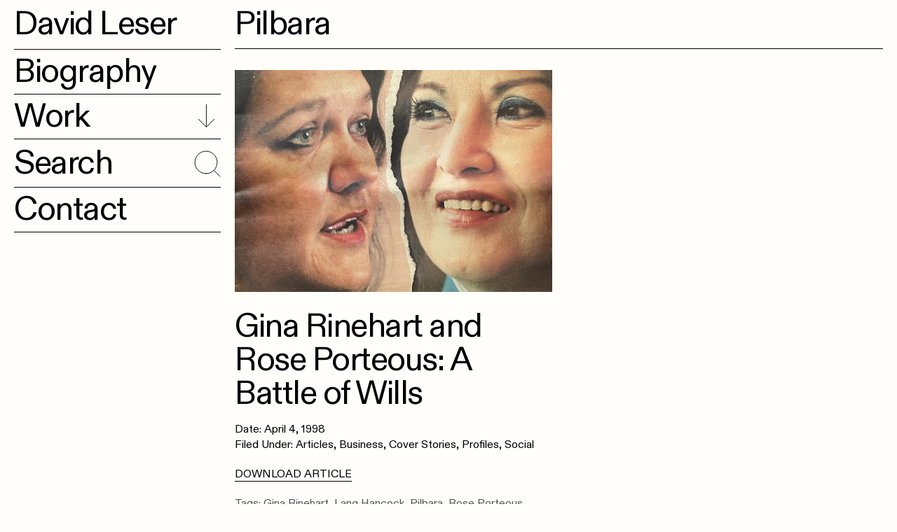

--- FILE ---
content_type: text/html; charset=UTF-8
request_url: https://davidleser.com/tag/pilbara/
body_size: 11370
content:
<!DOCTYPE html>
<html lang="en-US">
<head>
<meta charset="UTF-8">
<meta http-equiv="X-UA-Compatible" content="IE=edge">
<meta name="viewport" content="width=device-width, initial-scale=1">
<link rel="profile" href="http://gmpg.org/xfn/11">
<script src="https://kit.fontawesome.com/f1bdeb4d16.js" crossorigin="anonymous"></script>

<meta name='robots' content='index, follow, max-image-preview:large, max-snippet:-1, max-video-preview:-1' />
	<style>img:is([sizes="auto" i], [sizes^="auto," i]) { contain-intrinsic-size: 3000px 1500px }</style>
	
	<!-- This site is optimized with the Yoast SEO plugin v26.8 - https://yoast.com/product/yoast-seo-wordpress/ -->
	<title>Pilbara Archives - David Leser</title>
	<link rel="canonical" href="https://davidleser.com/tag/pilbara/" />
	<meta property="og:locale" content="en_US" />
	<meta property="og:type" content="article" />
	<meta property="og:title" content="Pilbara Archives - David Leser" />
	<meta property="og:url" content="https://davidleser.com/tag/pilbara/" />
	<meta property="og:site_name" content="David Leser" />
	<meta name="twitter:card" content="summary_large_image" />
	<script type="application/ld+json" class="yoast-schema-graph">{"@context":"https://schema.org","@graph":[{"@type":"CollectionPage","@id":"https://davidleser.com/tag/pilbara/","url":"https://davidleser.com/tag/pilbara/","name":"Pilbara Archives - David Leser","isPartOf":{"@id":"https://davidleser.com/#website"},"primaryImageOfPage":{"@id":"https://davidleser.com/tag/pilbara/#primaryimage"},"image":{"@id":"https://davidleser.com/tag/pilbara/#primaryimage"},"thumbnailUrl":"https://davidleser.com/wp-content/uploads/2016/03/IMG-2653-scaled.jpg","breadcrumb":{"@id":"https://davidleser.com/tag/pilbara/#breadcrumb"},"inLanguage":"en-US"},{"@type":"ImageObject","inLanguage":"en-US","@id":"https://davidleser.com/tag/pilbara/#primaryimage","url":"https://davidleser.com/wp-content/uploads/2016/03/IMG-2653-scaled.jpg","contentUrl":"https://davidleser.com/wp-content/uploads/2016/03/IMG-2653-scaled.jpg","width":2006,"height":2560},{"@type":"BreadcrumbList","@id":"https://davidleser.com/tag/pilbara/#breadcrumb","itemListElement":[{"@type":"ListItem","position":1,"name":"Home","item":"https://davidleser.com/"},{"@type":"ListItem","position":2,"name":"Pilbara"}]},{"@type":"WebSite","@id":"https://davidleser.com/#website","url":"https://davidleser.com/","name":"David Leser","description":"Australian author, feature writer and public interviewer.","potentialAction":[{"@type":"SearchAction","target":{"@type":"EntryPoint","urlTemplate":"https://davidleser.com/?s={search_term_string}"},"query-input":{"@type":"PropertyValueSpecification","valueRequired":true,"valueName":"search_term_string"}}],"inLanguage":"en-US"}]}</script>
	<!-- / Yoast SEO plugin. -->


<link rel="alternate" type="application/rss+xml" title="David Leser &raquo; Feed" href="https://davidleser.com/feed/" />
<link rel="alternate" type="application/rss+xml" title="David Leser &raquo; Comments Feed" href="https://davidleser.com/comments/feed/" />
<link rel="alternate" type="application/rss+xml" title="David Leser &raquo; Pilbara Tag Feed" href="https://davidleser.com/tag/pilbara/feed/" />
<link rel='stylesheet' id='wp-block-library-css' href='https://davidleser.com/wp-includes/css/dist/block-library/style.min.css?ver=6.7.4' type='text/css' media='all' />
<style id='classic-theme-styles-inline-css' type='text/css'>
/*! This file is auto-generated */
.wp-block-button__link{color:#fff;background-color:#32373c;border-radius:9999px;box-shadow:none;text-decoration:none;padding:calc(.667em + 2px) calc(1.333em + 2px);font-size:1.125em}.wp-block-file__button{background:#32373c;color:#fff;text-decoration:none}
</style>
<style id='global-styles-inline-css' type='text/css'>
:root{--wp--preset--aspect-ratio--square: 1;--wp--preset--aspect-ratio--4-3: 4/3;--wp--preset--aspect-ratio--3-4: 3/4;--wp--preset--aspect-ratio--3-2: 3/2;--wp--preset--aspect-ratio--2-3: 2/3;--wp--preset--aspect-ratio--16-9: 16/9;--wp--preset--aspect-ratio--9-16: 9/16;--wp--preset--color--black: #000000;--wp--preset--color--cyan-bluish-gray: #abb8c3;--wp--preset--color--white: #ffffff;--wp--preset--color--pale-pink: #f78da7;--wp--preset--color--vivid-red: #cf2e2e;--wp--preset--color--luminous-vivid-orange: #ff6900;--wp--preset--color--luminous-vivid-amber: #fcb900;--wp--preset--color--light-green-cyan: #7bdcb5;--wp--preset--color--vivid-green-cyan: #00d084;--wp--preset--color--pale-cyan-blue: #8ed1fc;--wp--preset--color--vivid-cyan-blue: #0693e3;--wp--preset--color--vivid-purple: #9b51e0;--wp--preset--gradient--vivid-cyan-blue-to-vivid-purple: linear-gradient(135deg,rgba(6,147,227,1) 0%,rgb(155,81,224) 100%);--wp--preset--gradient--light-green-cyan-to-vivid-green-cyan: linear-gradient(135deg,rgb(122,220,180) 0%,rgb(0,208,130) 100%);--wp--preset--gradient--luminous-vivid-amber-to-luminous-vivid-orange: linear-gradient(135deg,rgba(252,185,0,1) 0%,rgba(255,105,0,1) 100%);--wp--preset--gradient--luminous-vivid-orange-to-vivid-red: linear-gradient(135deg,rgba(255,105,0,1) 0%,rgb(207,46,46) 100%);--wp--preset--gradient--very-light-gray-to-cyan-bluish-gray: linear-gradient(135deg,rgb(238,238,238) 0%,rgb(169,184,195) 100%);--wp--preset--gradient--cool-to-warm-spectrum: linear-gradient(135deg,rgb(74,234,220) 0%,rgb(151,120,209) 20%,rgb(207,42,186) 40%,rgb(238,44,130) 60%,rgb(251,105,98) 80%,rgb(254,248,76) 100%);--wp--preset--gradient--blush-light-purple: linear-gradient(135deg,rgb(255,206,236) 0%,rgb(152,150,240) 100%);--wp--preset--gradient--blush-bordeaux: linear-gradient(135deg,rgb(254,205,165) 0%,rgb(254,45,45) 50%,rgb(107,0,62) 100%);--wp--preset--gradient--luminous-dusk: linear-gradient(135deg,rgb(255,203,112) 0%,rgb(199,81,192) 50%,rgb(65,88,208) 100%);--wp--preset--gradient--pale-ocean: linear-gradient(135deg,rgb(255,245,203) 0%,rgb(182,227,212) 50%,rgb(51,167,181) 100%);--wp--preset--gradient--electric-grass: linear-gradient(135deg,rgb(202,248,128) 0%,rgb(113,206,126) 100%);--wp--preset--gradient--midnight: linear-gradient(135deg,rgb(2,3,129) 0%,rgb(40,116,252) 100%);--wp--preset--font-size--small: 13px;--wp--preset--font-size--medium: 20px;--wp--preset--font-size--large: 36px;--wp--preset--font-size--x-large: 42px;--wp--preset--spacing--20: 0.44rem;--wp--preset--spacing--30: 0.67rem;--wp--preset--spacing--40: 1rem;--wp--preset--spacing--50: 1.5rem;--wp--preset--spacing--60: 2.25rem;--wp--preset--spacing--70: 3.38rem;--wp--preset--spacing--80: 5.06rem;--wp--preset--shadow--natural: 6px 6px 9px rgba(0, 0, 0, 0.2);--wp--preset--shadow--deep: 12px 12px 50px rgba(0, 0, 0, 0.4);--wp--preset--shadow--sharp: 6px 6px 0px rgba(0, 0, 0, 0.2);--wp--preset--shadow--outlined: 6px 6px 0px -3px rgba(255, 255, 255, 1), 6px 6px rgba(0, 0, 0, 1);--wp--preset--shadow--crisp: 6px 6px 0px rgba(0, 0, 0, 1);}:where(.is-layout-flex){gap: 0.5em;}:where(.is-layout-grid){gap: 0.5em;}body .is-layout-flex{display: flex;}.is-layout-flex{flex-wrap: wrap;align-items: center;}.is-layout-flex > :is(*, div){margin: 0;}body .is-layout-grid{display: grid;}.is-layout-grid > :is(*, div){margin: 0;}:where(.wp-block-columns.is-layout-flex){gap: 2em;}:where(.wp-block-columns.is-layout-grid){gap: 2em;}:where(.wp-block-post-template.is-layout-flex){gap: 1.25em;}:where(.wp-block-post-template.is-layout-grid){gap: 1.25em;}.has-black-color{color: var(--wp--preset--color--black) !important;}.has-cyan-bluish-gray-color{color: var(--wp--preset--color--cyan-bluish-gray) !important;}.has-white-color{color: var(--wp--preset--color--white) !important;}.has-pale-pink-color{color: var(--wp--preset--color--pale-pink) !important;}.has-vivid-red-color{color: var(--wp--preset--color--vivid-red) !important;}.has-luminous-vivid-orange-color{color: var(--wp--preset--color--luminous-vivid-orange) !important;}.has-luminous-vivid-amber-color{color: var(--wp--preset--color--luminous-vivid-amber) !important;}.has-light-green-cyan-color{color: var(--wp--preset--color--light-green-cyan) !important;}.has-vivid-green-cyan-color{color: var(--wp--preset--color--vivid-green-cyan) !important;}.has-pale-cyan-blue-color{color: var(--wp--preset--color--pale-cyan-blue) !important;}.has-vivid-cyan-blue-color{color: var(--wp--preset--color--vivid-cyan-blue) !important;}.has-vivid-purple-color{color: var(--wp--preset--color--vivid-purple) !important;}.has-black-background-color{background-color: var(--wp--preset--color--black) !important;}.has-cyan-bluish-gray-background-color{background-color: var(--wp--preset--color--cyan-bluish-gray) !important;}.has-white-background-color{background-color: var(--wp--preset--color--white) !important;}.has-pale-pink-background-color{background-color: var(--wp--preset--color--pale-pink) !important;}.has-vivid-red-background-color{background-color: var(--wp--preset--color--vivid-red) !important;}.has-luminous-vivid-orange-background-color{background-color: var(--wp--preset--color--luminous-vivid-orange) !important;}.has-luminous-vivid-amber-background-color{background-color: var(--wp--preset--color--luminous-vivid-amber) !important;}.has-light-green-cyan-background-color{background-color: var(--wp--preset--color--light-green-cyan) !important;}.has-vivid-green-cyan-background-color{background-color: var(--wp--preset--color--vivid-green-cyan) !important;}.has-pale-cyan-blue-background-color{background-color: var(--wp--preset--color--pale-cyan-blue) !important;}.has-vivid-cyan-blue-background-color{background-color: var(--wp--preset--color--vivid-cyan-blue) !important;}.has-vivid-purple-background-color{background-color: var(--wp--preset--color--vivid-purple) !important;}.has-black-border-color{border-color: var(--wp--preset--color--black) !important;}.has-cyan-bluish-gray-border-color{border-color: var(--wp--preset--color--cyan-bluish-gray) !important;}.has-white-border-color{border-color: var(--wp--preset--color--white) !important;}.has-pale-pink-border-color{border-color: var(--wp--preset--color--pale-pink) !important;}.has-vivid-red-border-color{border-color: var(--wp--preset--color--vivid-red) !important;}.has-luminous-vivid-orange-border-color{border-color: var(--wp--preset--color--luminous-vivid-orange) !important;}.has-luminous-vivid-amber-border-color{border-color: var(--wp--preset--color--luminous-vivid-amber) !important;}.has-light-green-cyan-border-color{border-color: var(--wp--preset--color--light-green-cyan) !important;}.has-vivid-green-cyan-border-color{border-color: var(--wp--preset--color--vivid-green-cyan) !important;}.has-pale-cyan-blue-border-color{border-color: var(--wp--preset--color--pale-cyan-blue) !important;}.has-vivid-cyan-blue-border-color{border-color: var(--wp--preset--color--vivid-cyan-blue) !important;}.has-vivid-purple-border-color{border-color: var(--wp--preset--color--vivid-purple) !important;}.has-vivid-cyan-blue-to-vivid-purple-gradient-background{background: var(--wp--preset--gradient--vivid-cyan-blue-to-vivid-purple) !important;}.has-light-green-cyan-to-vivid-green-cyan-gradient-background{background: var(--wp--preset--gradient--light-green-cyan-to-vivid-green-cyan) !important;}.has-luminous-vivid-amber-to-luminous-vivid-orange-gradient-background{background: var(--wp--preset--gradient--luminous-vivid-amber-to-luminous-vivid-orange) !important;}.has-luminous-vivid-orange-to-vivid-red-gradient-background{background: var(--wp--preset--gradient--luminous-vivid-orange-to-vivid-red) !important;}.has-very-light-gray-to-cyan-bluish-gray-gradient-background{background: var(--wp--preset--gradient--very-light-gray-to-cyan-bluish-gray) !important;}.has-cool-to-warm-spectrum-gradient-background{background: var(--wp--preset--gradient--cool-to-warm-spectrum) !important;}.has-blush-light-purple-gradient-background{background: var(--wp--preset--gradient--blush-light-purple) !important;}.has-blush-bordeaux-gradient-background{background: var(--wp--preset--gradient--blush-bordeaux) !important;}.has-luminous-dusk-gradient-background{background: var(--wp--preset--gradient--luminous-dusk) !important;}.has-pale-ocean-gradient-background{background: var(--wp--preset--gradient--pale-ocean) !important;}.has-electric-grass-gradient-background{background: var(--wp--preset--gradient--electric-grass) !important;}.has-midnight-gradient-background{background: var(--wp--preset--gradient--midnight) !important;}.has-small-font-size{font-size: var(--wp--preset--font-size--small) !important;}.has-medium-font-size{font-size: var(--wp--preset--font-size--medium) !important;}.has-large-font-size{font-size: var(--wp--preset--font-size--large) !important;}.has-x-large-font-size{font-size: var(--wp--preset--font-size--x-large) !important;}
:where(.wp-block-post-template.is-layout-flex){gap: 1.25em;}:where(.wp-block-post-template.is-layout-grid){gap: 1.25em;}
:where(.wp-block-columns.is-layout-flex){gap: 2em;}:where(.wp-block-columns.is-layout-grid){gap: 2em;}
:root :where(.wp-block-pullquote){font-size: 1.5em;line-height: 1.6;}
</style>
<link rel='stylesheet' id='bootstrap-css' href='https://davidleser.com/wp-content/themes/ticktock/css/bootstrap/bootstrap.css?ver=6.7.4' type='text/css' media='all' />
<link rel='stylesheet' id='ticktock-css' href='https://davidleser.com/wp-content/themes/ticktock/style.css?1660601018&#038;ver=6.7.4' type='text/css' media='all' />
<script type="text/javascript" src="https://davidleser.com/wp-includes/js/jquery/jquery.min.js?ver=3.7.1" id="jquery-core-js"></script>
<script type="text/javascript" src="https://davidleser.com/wp-includes/js/jquery/jquery-migrate.min.js?ver=3.4.1" id="jquery-migrate-js"></script>
<link rel="https://api.w.org/" href="https://davidleser.com/wp-json/" /><link rel="alternate" title="JSON" type="application/json" href="https://davidleser.com/wp-json/wp/v2/tags/605" /><link rel="EditURI" type="application/rsd+xml" title="RSD" href="https://davidleser.com/xmlrpc.php?rsd" />
<meta name="generator" content="WordPress 6.7.4" />
<style type="text/css">.recentcomments a{display:inline !important;padding:0 !important;margin:0 !important;}</style><link rel="icon" href="https://davidleser.com/wp-content/uploads/2022/07/cropped-favicon-2-32x32.png" sizes="32x32" />
<link rel="icon" href="https://davidleser.com/wp-content/uploads/2022/07/cropped-favicon-2-192x192.png" sizes="192x192" />
<link rel="apple-touch-icon" href="https://davidleser.com/wp-content/uploads/2022/07/cropped-favicon-2-180x180.png" />
<meta name="msapplication-TileImage" content="https://davidleser.com/wp-content/uploads/2022/07/cropped-favicon-2-270x270.png" />
	  <script>
		(function($) {
		  $(document).on('facetwp-loaded', function() {
			$('.facetwp-facet').each(function() {
			  var facet = $(this);
			  var facet_name = facet.attr('data-name');
			  var facet_type = facet.attr('data-type');
			  var facet_label = FWP.settings.labels[facet_name];
			  if (facet_type !== 'pager' && facet_type !== 'sort') {
				if (('undefined' === typeof FWP.settings.num_choices[facet_name] ||
				  ('undefined' !== typeof FWP.settings.num_choices[facet_name] && FWP.settings.num_choices[facet_name] > 0)) && $('.filter-title[data-for="' + facet_name + '"]').length < 1) {
				  facet.before('<span class="filter-title" data-for="' + facet_name + '">' + facet_label + '</span>');
				} else if ('undefined' !== typeof FWP.settings.num_choices[facet_name] && !FWP.settings.num_choices[facet_name] > 0) {
				  $('.filter-title[data-for="' + facet_name + '"]').remove();
				}
			  }
			});
		  });
		})(jQuery);
	  </script>
	<script src="https://cdnjs.cloudflare.com/ajax/libs/gsap/3.10.2/gsap.min.js"></script>
<script src='https://cdnjs.cloudflare.com/ajax/libs/gsap/3.4.0/ScrollTrigger.min.js'></script>
</head>



<body class="archive tag tag-pilbara tag-605 overflow-hidden  group-blog hfeed">



<div class="container-fluid">
<div id="page" class="site row">
	<a class="skip-link screen-reader-text" href="#content">Skip to content</a>

	<header id="masthead" class="site-header col-md-3 header-layout-a    ">
	  <div class="site-header-fixed-container">
			<div class="site-header-fixed-container-sticky">
				<div class="" style="position: relative">

          
<div class="logo">
<a href="https://davidleser.com/" rel="home" class="" title="David Leser">
  David Leser
</a>
</div>
<a href="https://davidleser.com/" rel="home" class="logo " title="David Leser" style="display: none">
       <svg xmlns="http://www.w3.org/2000/svg" viewBox="0 0 566.9 89.9">
    <path class="st0" d="M102.5 10.5H82.8v51.1H71V10.5H51.3V0h51.3V10.5z"></path><path class="st0" d="M122.3 61.6V0h12v61.6H122.3z"></path><path class="st0" d="M155.5 30.4c0-3.8 0.7-7.5 2-11.1 1.4-3.7 3.3-7 5.9-9.8 2.6-2.9 5.8-5.2 9.5-7 3.8-1.8 8-2.7 12.8-2.7 5.7 0 10.6 1.2 14.7 3.7 4.1 2.5 7.2 5.7 9.2 9.7l-9.2 6.3c-0.8-1.7-1.8-3.2-2.9-4.4 -1.2-1.2-2.4-2.1-3.7-2.8 -1.3-0.7-2.7-1.2-4.2-1.5 -1.4-0.3-2.9-0.5-4.2-0.5 -3 0-5.6 0.6-7.9 1.8 -2.2 1.2-4.1 2.8-5.6 4.7 -1.5 1.9-2.6 4.1-3.3 6.6 -0.8 2.5-1.1 4.9-1.1 7.3 0 2.7 0.4 5.3 1.3 7.9 0.9 2.5 2.1 4.7 3.7 6.6 1.6 1.9 3.5 3.4 5.7 4.6 2.2 1.2 4.7 1.7 7.3 1.7 1.4 0 2.8-0.2 4.3-0.5 1.5-0.3 2.9-0.9 4.3-1.6 1.4-0.8 2.6-1.7 3.8-2.9 1.2-1.2 2.1-2.6 2.8-4.3l9.8 5.6c-1 2.3-2.4 4.4-4.2 6.1 -1.8 1.8-3.9 3.3-6.2 4.5 -2.3 1.2-4.7 2.1-7.3 2.8 -2.6 0.6-5.1 1-7.6 1 -4.4 0-8.4-0.9-12.1-2.8 -3.6-1.9-6.8-4.3-9.4-7.2 -2.6-3-4.7-6.4-6.2-10.1C156.3 38.2 155.5 34.3 155.5 30.4z"></path><path class="st0" d="M230.9 61.6V0.1h12v29.2L268.7 0h13.2l-23.6 27.3 25.1 34.3H270L250.8 35l-7.9 8.2v18.4H230.9z"></path><path class="st0" d="M348.4 38.8h-19.7v51.1h-11.9V38.8h-19.7V28.3h51.3V38.8z"></path><path class="st0" d="M391.4 90.3c-4.5 0-8.6-0.9-12.3-2.6 -3.7-1.8-6.8-4.1-9.5-7 -2.6-2.9-4.7-6.3-6.1-10 -1.4-3.8-2.2-7.6-2.2-11.5 0-4.1 0.8-8 2.3-11.8 1.5-3.8 3.6-7.1 6.3-10 2.7-2.9 5.9-5.2 9.6-6.9 3.7-1.7 7.7-2.6 12.1-2.6 4.5 0 8.5 0.9 12.2 2.7 3.7 1.8 6.8 4.2 9.4 7.2 2.6 2.9 4.6 6.3 6.1 10.1 1.4 3.8 2.2 7.6 2.2 11.5 0 4.1-0.8 8-2.3 11.8 -1.5 3.7-3.6 7-6.2 9.9 -2.7 2.9-5.8 5.1-9.5 6.9C399.7 89.5 395.7 90.3 391.4 90.3zM373.5 59.1c0 2.7 0.4 5.2 1.2 7.7 0.8 2.5 2 4.7 3.5 6.6 1.5 1.9 3.4 3.4 5.6 4.6 2.2 1.2 4.8 1.7 7.6 1.7 2.9 0 5.5-0.6 7.7-1.8 2.2-1.2 4.1-2.8 5.6-4.7 1.5-2 2.7-4.2 3.5-6.6 0.8-2.5 1.2-5 1.2-7.5 0-2.7-0.4-5.2-1.3-7.7 -0.8-2.5-2-4.7-3.6-6.6 -1.5-1.9-3.4-3.4-5.6-4.6 -2.2-1.1-4.7-1.7-7.5-1.7 -2.9 0-5.5 0.6-7.7 1.8 -2.3 1.2-4.1 2.7-5.6 4.7 -1.5 1.9-2.6 4.1-3.4 6.6C373.9 54.1 373.5 56.6 373.5 59.1z"></path><path class="st0" d="M439.1 58.7c0-3.8 0.7-7.5 2-11.1 1.4-3.7 3.3-7 5.9-9.8 2.6-2.9 5.8-5.2 9.5-7 3.8-1.8 8-2.7 12.8-2.7 5.7 0 10.6 1.2 14.7 3.7 4.1 2.5 7.2 5.7 9.2 9.7l-9.2 6.3c-0.8-1.7-1.8-3.2-2.9-4.4 -1.2-1.2-2.4-2.1-3.7-2.8 -1.3-0.7-2.7-1.2-4.2-1.5 -1.4-0.3-2.9-0.5-4.2-0.5 -3 0-5.6 0.6-7.9 1.8 -2.2 1.2-4.1 2.8-5.6 4.7 -1.5 1.9-2.6 4.1-3.3 6.6 -0.8 2.5-1.1 4.9-1.1 7.3 0 2.7 0.4 5.3 1.3 7.9 0.9 2.5 2.1 4.7 3.7 6.6 1.6 1.9 3.5 3.4 5.7 4.6 2.2 1.2 4.7 1.7 7.3 1.7 1.4 0 2.8-0.2 4.3-0.5 1.5-0.3 2.9-0.9 4.3-1.6 1.4-0.8 2.6-1.7 3.8-2.9 1.2-1.2 2.1-2.6 2.8-4.3l9.8 5.6c-1 2.3-2.4 4.4-4.2 6.1 -1.8 1.8-3.9 3.3-6.2 4.5 -2.3 1.2-4.7 2.1-7.3 2.8 -2.6 0.6-5.1 1-7.6 1 -4.4 0-8.4-0.9-12.1-2.8 -3.6-1.9-6.8-4.3-9.4-7.2 -2.6-3-4.7-6.4-6.2-10.1C439.8 66.5 439.1 62.6 439.1 58.7z"></path><path class="st0" d="M514.4 89.9V28.4h12v29.2l25.9-29.3h13.2l-23.6 27.3 25.1 34.3h-13.4l-19.2-26.6 -7.9 8.2v18.4H514.4z"></path><path class="st0" d="M0 41.3V30.8h51.3v10.5H0z"></path><rect x="238.1" y="-238.1" transform="matrix(-1.83697e-16 1 -1 -1.83697e-16 391.8267 -238.0835)" class="st1" width="153.7" height="629.9"></rect>
  </svg>  
  </a>

          <div class="header-actions">


</div><a href="javascript:void(0);" class="menu-toggle" aria-controls="primary-menu" aria-expanded="false">
  <div class="toggle">
   <div class="inner"></div>
  </div>
</a>

<nav id="site-navigation" class="main-navigation ">
  <div class="menu-background">
    <div class="menu-content-wrapper">
      <div class="menu-primary-menu-container"><ul id="primary-menu" class="menu"><li id="menu-item-262" class="menu-item menu-item-type-post_type menu-item-object-page menu-item-262"><a href="https://davidleser.com/biography/">Biography</a></li>
</ul></div>        <ul class="menu">
          <li class="menu-item menu-item-has-children menu-item-work "><a href="/work/?_format=articles">Work</a>
          



          
          <ul class="sub-menu" style="padding: 20px 0">
              <li class="filter"><div class="facetwp-facet facetwp-facet-format facetwp-type-radio" data-name="format" data-type="radio"></div></li> 
              <li class="filter"><div class="facetwp-facet facetwp-facet-categories facetwp-type-radio" data-name="categories" data-type="radio"></div> </li> 
              <button onclick="FWP.reset()" class="reset">Reset</button>

              <div style="display:none"><div class="facetwp-template" data-name="listing"><!--fwp-loop-->
<div class="fwpl-layout el-97g9np"><div class="fwpl-result r1"><div class="fwpl-row el-894zro"><div class="fwpl-col fwpl-col el-jsu3wb "><div class="fwpl-item facet-item-image"><img width="2006" height="2560" src="https://davidleser.com/wp-content/uploads/2016/03/IMG-2653-scaled.jpg" class="attachment-full size-full wp-post-image" alt="" decoding="async" loading="lazy" srcset="https://davidleser.com/wp-content/uploads/2016/03/IMG-2653-scaled.jpg 2006w, https://davidleser.com/wp-content/uploads/2016/03/IMG-2653-235x300.jpg 235w, https://davidleser.com/wp-content/uploads/2016/03/IMG-2653-802x1024.jpg 802w, https://davidleser.com/wp-content/uploads/2016/03/IMG-2653-768x980.jpg 768w, https://davidleser.com/wp-content/uploads/2016/03/IMG-2653-1203x1536.jpg 1203w, https://davidleser.com/wp-content/uploads/2016/03/IMG-2653-1605x2048.jpg 1605w" sizes="auto, (max-width: 2006px) 100vw, 2006px" /></div><div class="fwpl-item el-cy2eza"><h2>Gina Rinehart and Rose Porteous: A Battle of Wills</h2></div><div class="fwpl-item el-zras2">Date: April 4, 1998</div><div class="fwpl-item el-f58qp9 is-empty"></div><div class="fwpl-item el-bc5ya is-empty"></div><div class="fwpl-item el-pm3apl">Filed Under:  <span class="fwpl-term fwpl-term-articles fwpl-tax-format">Articles</span> <span class="fwpl-term fwpl-term-business fwpl-tax-category"><a href="https://davidleser.com/category/business/">Business</a></span>, <span class="fwpl-term fwpl-term-cover-stories fwpl-tax-category"><a href="https://davidleser.com/category/cover-stories/">Cover Stories</a></span>, <span class="fwpl-term fwpl-term-profiles fwpl-tax-category"><a href="https://davidleser.com/category/profiles/">Profiles</a></span>, <span class="fwpl-term fwpl-term-social fwpl-tax-category"><a href="https://davidleser.com/category/social/">Social</a></span></div><div class="fwpl-item el-i1o2o is-empty"></div><div class="fwpl-item facet-item-content is-empty"></div><div class="fwpl-item el-dmr4j8"><div class="pdf_url">
<a target="_blank" href="https://davidleser.com/wp-content/uploads/2016/03/Gina-Rinehart-and-Rose-Porteous.pdf">Download Article</a>
</div></div><div class="fwpl-item facet-item-tags">Tags: <span class="fwpl-term fwpl-term-gina-rinehart fwpl-tax-post_tag"><a href="https://davidleser.com/tag/gina-rinehart/">Gina Rinehart</a></span>, <span class="fwpl-term fwpl-term-lang-hancock fwpl-tax-post_tag"><a href="https://davidleser.com/tag/lang-hancock/">Lang Hancock</a></span>, <span class="fwpl-term fwpl-term-pilbara fwpl-tax-post_tag"><a href="https://davidleser.com/tag/pilbara/">Pilbara</a></span>, <span class="fwpl-term fwpl-term-rose-porteous fwpl-tax-post_tag"><a href="https://davidleser.com/tag/rose-porteous/">Rose Porteous</a></span></div></div></div></div></div>
<style>
.fwpl-layout, .fwpl-row {
    display: grid;
}
.fwpl-layout.el-97g9np {
    grid-template-columns: repeat(2, 1fr);
    grid-gap: 20px;
}
.fwpl-btn {
    text-decoration: none;
}
.fwpl-row.el-894zro {
    grid-template-columns: 1fr;
}
@media (max-width: 480px) { 
    body .facetwp-template .fwpl-layout,  
    body .facetwp-template-static .fwpl-layout { grid-template-columns: 1fr; } 
} 

</style>
</div></div>
              <button class="fwp-submit" data-href="/work/">Filter Selection</button>
  
          </ul>
        </li>
        <li class="menu-item menu-item-search">
              <div class="search">

      <form role="search" method="get" class="search-form" action="/search/">
          <input type="search" class="search-field" placeholder="Search" value="" name="_keywords" required />
          <button class="search-submit" aria-label="Search" role="button"><svg width="38" height="38" viewBox="0 0 38 38" fill="none" xmlns="http://www.w3.org/2000/svg">
<path d="M17 32.9999C25.8365 32.9999 32.9999 25.8365 32.9999 17C32.9999 8.16343 25.8365 1 17 1C8.16343 1 1 8.16343 1 17C1 25.8365 8.16343 32.9999 17 32.9999Z" stroke="#181818" stroke-linecap="round" stroke-linejoin="round"/>
<path d="M36.9998 36.9995L28.2998 28.2996" stroke="#181818" stroke-linecap="round" stroke-linejoin="round"/>
</svg>
</button>
                </form>
    </div><!-- .search -->
        </li>
        <li class="menu-item"><a href="/contact/">Contact</a></li>
        </ul>
          </div><!-- .menu-content-wrapper -->
  </div><!-- .menu-background -->
  <a href="javascript:void(0)" class="menu-background-close"></a>
</nav><!-- #site-navigation -->
          <div class="border"></div>
				</div><!-- .col -->
			</div><!-- .row -->
      </div><!-- .container-fluid -->
	</header><!-- #masthead -->

	<div id="content" class="col-md-9">
    
      <h1 class="archive-title">Pilbara</h1>
      <div class="site-content-listings">

    
  
  





	
	<main class="main" id="main">
	<div class="row">
	<div class="facet-listings">
  

   

  <div class="facetwp-template" data-name="archive"><!--fwp-loop-->
<div class="fwpl-layout el-97g9np"><div class="fwpl-result r1"><div class="fwpl-row el-894zro"><div class="fwpl-col fwpl-col el-jsu3wb "><div class="fwpl-item facet-item-image"><img width="2006" height="2560" src="https://davidleser.com/wp-content/uploads/2016/03/IMG-2653-scaled.jpg" class="attachment-full size-full wp-post-image" alt="" decoding="async" loading="lazy" srcset="https://davidleser.com/wp-content/uploads/2016/03/IMG-2653-scaled.jpg 2006w, https://davidleser.com/wp-content/uploads/2016/03/IMG-2653-235x300.jpg 235w, https://davidleser.com/wp-content/uploads/2016/03/IMG-2653-802x1024.jpg 802w, https://davidleser.com/wp-content/uploads/2016/03/IMG-2653-768x980.jpg 768w, https://davidleser.com/wp-content/uploads/2016/03/IMG-2653-1203x1536.jpg 1203w, https://davidleser.com/wp-content/uploads/2016/03/IMG-2653-1605x2048.jpg 1605w" sizes="auto, (max-width: 2006px) 100vw, 2006px" /></div><div class="fwpl-item el-cy2eza"><h2>Gina Rinehart and Rose Porteous: A Battle of Wills</h2></div><div class="fwpl-item el-zras2">Date: April 4, 1998</div><div class="fwpl-item el-f58qp9 is-empty"></div><div class="fwpl-item el-bc5ya is-empty"></div><div class="fwpl-item el-pm3apl">Filed Under:  <span class="fwpl-term fwpl-term-articles fwpl-tax-format">Articles</span> <span class="fwpl-term fwpl-term-business fwpl-tax-category"><a href="https://davidleser.com/category/business/">Business</a></span>, <span class="fwpl-term fwpl-term-cover-stories fwpl-tax-category"><a href="https://davidleser.com/category/cover-stories/">Cover Stories</a></span>, <span class="fwpl-term fwpl-term-profiles fwpl-tax-category"><a href="https://davidleser.com/category/profiles/">Profiles</a></span>, <span class="fwpl-term fwpl-term-social fwpl-tax-category"><a href="https://davidleser.com/category/social/">Social</a></span></div><div class="fwpl-item el-i1o2o is-empty"></div><div class="fwpl-item facet-item-content is-empty"></div><div class="fwpl-item el-dmr4j8"><div class="pdf_url">
<a target="_blank" href="https://davidleser.com/wp-content/uploads/2016/03/Gina-Rinehart-and-Rose-Porteous.pdf">Download Article</a>
</div></div><div class="fwpl-item facet-item-tags">Tags: <span class="fwpl-term fwpl-term-gina-rinehart fwpl-tax-post_tag"><a href="https://davidleser.com/tag/gina-rinehart/">Gina Rinehart</a></span>, <span class="fwpl-term fwpl-term-lang-hancock fwpl-tax-post_tag"><a href="https://davidleser.com/tag/lang-hancock/">Lang Hancock</a></span>, <span class="fwpl-term fwpl-term-pilbara fwpl-tax-post_tag"><a href="https://davidleser.com/tag/pilbara/">Pilbara</a></span>, <span class="fwpl-term fwpl-term-rose-porteous fwpl-tax-post_tag"><a href="https://davidleser.com/tag/rose-porteous/">Rose Porteous</a></span></div></div></div></div></div>
<style>
.fwpl-layout, .fwpl-row {
    display: grid;
}
.fwpl-layout.el-97g9np {
    grid-template-columns: repeat(2, 1fr);
    grid-gap: 20px;
}
.fwpl-btn {
    text-decoration: none;
}
.fwpl-row.el-894zro {
    grid-template-columns: 1fr;
}
@media (max-width: 480px) { 
    body .facetwp-template .fwpl-layout,  
    body .facetwp-template-static .fwpl-layout { grid-template-columns: 1fr; } 
} 

</style>
</div>
   <div class="facetwp-facet facetwp-facet-load_more facetwp-type-pager" data-name="load_more" data-type="pager"></div>	  
</div>
	   </div><!-- .col -->

	</main><!-- .main -->


	</div><!-- .site-content -->
	</div><!-- #content -->
  </div><!-- #page -->
</div>

  <footer class="site-footer "> 

    

        
    <div class="footer-columns">
  		<div class="container-fluid">
        <div class="row">
            <div class="footer-col footer-col-1   col-sm-offset-3 " >
      
                <div class="standard-content footer-row">  
              <p>For general inquiries contact Jane Novak Literary Agency: jane@janenovak.com</p>
<p>For public speaking events contact Lucy Broome at Speaking Out Agency:  lucy@speakingout.com.au</p>
<p>For school events contact Lauris Pandolfini at Booked Out Agency: lauris@bookedout.com.au</p>
            </div>
                      <div class="standard-content footer-row">  
              <p>I acknowledge the Traditional Owners of country throughout Australia and recognise their continuing connection to land, waters and culture. I pay my respects to their Elders past, present and emerging.</p>
            </div>
                    <div class="copyright footer-row">
                        <p>&copy; 2026 David Leser</p>
          </div>
            </div>

            </div>
      </div>
    </div><!-- .footer-main -->


        

    
	</footer><!-- .site-footer -->



<script type="text/javascript" src="https://davidleser.com/wp-content/themes/ticktock/js/vendor/hc-sticky.js?ver=6.7.4" id="bxslider-js"></script>
<script type="text/javascript" src="https://davidleser.com/wp-content/themes/ticktock/js/vendor/isotope.pkgd.min.js?ver=6.7.4" id="isotope-js"></script>
<script type="text/javascript" src="https://davidleser.com/wp-content/themes/ticktock/js/main.min.js?t=1660601018&amp;ver=20151215" id="ticktock-main-js"></script>
<script type="text/javascript" src="https://davidleser.com/wp-content/themes/ticktock/js/skip-link-focus-fix.js?ver=20151215" id="ticktock-skip-link-focus-fix-js"></script>
<script type="text/javascript" src="https://davidleser.com/wp-content/themes/ticktock/js/vendor/bootstrap.min.js?ver=6.7.4" id="bootstrap-js-js"></script>
<link href="https://davidleser.com/wp-content/plugins/facetwp/assets/css/front.css?ver=4.4.1" rel="stylesheet">
<script src="https://davidleser.com/wp-content/plugins/facetwp/assets/js/dist/front.min.js?ver=4.4.1"></script>
<script src="https://davidleser.com/wp-content/plugins/facetwp-submit/facetwp-submit.js?ver=4.4.1"></script>
<script>
window.FWP_JSON = {"prefix":"_","no_results_text":"No results found","ajaxurl":"https:\/\/davidleser.com\/wp-json\/facetwp\/v1\/refresh","nonce":"272cf3b420","preload_data":{"facets":{"format":"<div class=\"facetwp-radio\" data-value=\"articles\"><span class=\"facetwp-display-value\">Articles<\/span><span class=\"facetwp-counter\">(1)<\/span><\/div>","categories":"<div class=\"facetwp-radio\" data-value=\"business\"><span class=\"facetwp-display-value\">Business<\/span><span class=\"facetwp-counter\">(1)<\/span><\/div><div class=\"facetwp-radio\" data-value=\"cover-stories\"><span class=\"facetwp-display-value\">Cover Stories<\/span><span class=\"facetwp-counter\">(1)<\/span><\/div><div class=\"facetwp-radio\" data-value=\"profiles\"><span class=\"facetwp-display-value\">Profiles<\/span><span class=\"facetwp-counter\">(1)<\/span><\/div><div class=\"facetwp-radio\" data-value=\"social\"><span class=\"facetwp-display-value\">Social<\/span><span class=\"facetwp-counter\">(1)<\/span><\/div>","load_more":"<button class=\"facetwp-load-more\" data-loading=\"Loading...\">Load more<\/button>"},"template":"","settings":{"debug":{"query_args":{"tag":"pilbara","error":"","m":"","p":0,"post_parent":"","subpost":"","subpost_id":"","attachment":"","attachment_id":0,"name":"","pagename":"","page_id":0,"second":"","minute":"","hour":"","day":0,"monthnum":0,"year":0,"w":0,"category_name":"","cat":"","tag_id":"","author":"","author_name":"","feed":"","tb":"","paged":1,"meta_key":"","meta_value":"","preview":"","s":null,"sentence":"","title":"","fields":"","menu_order":"","embed":"","category__in":[],"category__not_in":[],"category__and":[],"post__in":[],"post__not_in":[],"post_name__in":[],"tag__in":[],"tag__not_in":[],"tag__and":[],"tag_slug__in":["pilbara"],"tag_slug__and":[],"post_parent__in":[],"post_parent__not_in":[],"author__in":[],"author__not_in":[],"search_columns":[],"facetwp":true,"posts_per_page":10},"sql":"SELECT SQL_CALC_FOUND_ROWS  wp_posts.ID\n\t\t\t\t\t FROM wp_posts  LEFT JOIN wp_term_relationships ON (wp_posts.ID = wp_term_relationships.object_id)\n\t\t\t\t\t WHERE 1=1  AND ( \n  wp_term_relationships.term_taxonomy_id IN (605)\n) AND ((wp_posts.post_type = 'post' AND (wp_posts.post_status = 'publish' OR wp_posts.post_status = 'acf-disabled')))\n\t\t\t\t\t GROUP BY wp_posts.ID\n\t\t\t\t\t ORDER BY wp_posts.post_date DESC\n\t\t\t\t\t LIMIT 0, 10","facets":{"format":{"name":"format","label":"Format","type":"radio","source":"tax\/format","label_any":"","parent_term":"","modifier_type":"off","modifier_values":"Articles\nBooks","ghosts":"yes","preserve_ghosts":"yes","orderby":"display_value","count":"-1","operator":"or","selected_values":[]},"categories":{"name":"categories","label":"Topic","type":"radio","source":"tax\/category","label_any":"","parent_term":"","modifier_type":"exclude","modifier_values":"Uncategorised\nOpinion","ghosts":"no","preserve_ghosts":"yes","orderby":"display_value","count":"-1","operator":"or","selected_values":[]},"load_more":{"name":"load_more","label":"Load More","type":"pager","pager_type":"load_more","inner_size":"2","dots_label":"\u2026","prev_label":"\u00ab Prev","next_label":"Next \u00bb","count_text_plural":"[lower] - [upper] of [total] results","count_text_singular":"1 result","count_text_none":"No results","load_more_text":"Load more","loading_text":"Loading...","default_label":"Per page","per_page_options":"10, 25, 50, 100","operator":"or","selected_values":[]}},"template":{"name":"archive","label":"Archive","query":"<?php\nreturn [\n\"post_type\" => [\n    \"post\",\n    \"article\",\n    \"book\",\n\"event-workshop\"\n  ],\n  \"post_status\" => [\n    \"publish\"\n  ],\n  \"posts_per_page\" => 10\n];","template":"<?php echo facetwp_display( 'selections' )?>\n<?php while ( have_posts() ): the_post(); ?>\n<?php include( locate_template( 'template-parts\/content-post.php' ) ); ?>\n<?php endwhile; ?>","layout":{"items":[{"type":"row","items":[{"type":"col","items":[{"type":"item","source":"acf\/field_56e15c9169a73","settings":{"prefix":"<a href=\"{{ post:url }}\">","suffix":"<\/a>","border":{"style":"none","color":"","width":{"unit":"px","top":0,"right":0,"bottom":0,"left":0}},"background_color":"","padding":{"unit":"px","top":0,"right":0,"bottom":0,"left":0},"text_color":"","text_style":{"align":"","bold":false,"italic":false},"font_size":{"unit":"px","size":0},"name":"el-ymnp8q","css_class":"","is_hidden":true}},{"type":"item","source":"html","settings":{"content":"{{ el-az8nte }}","border":{"style":"none","color":"","width":{"unit":"px","top":0,"right":0,"bottom":0,"left":0}},"background_color":"","padding":{"unit":"px","top":0,"right":0,"bottom":0,"left":0},"text_color":"","text_style":{"align":"","bold":false,"italic":false},"font_size":{"unit":"px","size":0},"name":"facet-item-image","css_class":"","is_hidden":false}},{"type":"item","source":"featured_image","settings":{"image_size":"full","link":{"type":"none","href":"","target":""},"border":{"style":"none","color":"","width":{"unit":"px","top":0,"right":0,"bottom":0,"left":0}},"background_color":"","padding":{"unit":"px","top":0,"right":0,"bottom":0,"left":0},"text_color":"","text_style":{"align":"","bold":false,"italic":false},"font_size":{"unit":"px","size":0},"name":"el-az8nte","css_class":"","is_hidden":true}},{"type":"item","source":"post_title","settings":{"link":{"type":"none","href":"","target":""},"prefix":"<h2>","suffix":"<\/h2>","border":{"style":"none","color":"","width":{"unit":"px","top":0,"right":0,"bottom":0,"left":0}},"background_color":"","padding":{"unit":"px","top":0,"right":0,"bottom":0,"left":0},"text_color":"","text_style":{"align":"","bold":false,"italic":false},"font_size":{"unit":"px","size":0},"name":"el-cy2eza","css_class":"","is_hidden":""}},{"type":"item","source":"acf\/field_56e3da657986a","settings":{"prefix":"Date: ","suffix":"","border":{"style":"none","color":"","width":{"unit":"px","top":0,"right":0,"bottom":0,"left":0}},"background_color":"","padding":{"unit":"px","top":0,"right":0,"bottom":0,"left":0},"text_color":"","text_style":{"align":"","bold":false,"italic":false},"font_size":{"unit":"px","size":0},"name":"el-zras2","css_class":"","is_hidden":""}},{"type":"item","source":"acf\/field_56e2a1c03674d","settings":{"prefix":"Date: ","suffix":"","border":{"style":"none","color":"","width":{"unit":"px","top":0,"right":0,"bottom":0,"left":0}},"background_color":"","padding":{"unit":"px","top":0,"right":0,"bottom":0,"left":0},"text_color":"","text_style":{"align":"","bold":false,"italic":false},"font_size":{"unit":"px","size":0},"name":"el-f58qp9","css_class":"","is_hidden":""}},{"type":"item","source":"acf\/field_56e2a1e93674e","settings":{"prefix":"Publisher: ","suffix":"","border":{"style":"none","color":"","width":{"unit":"px","top":0,"right":0,"bottom":0,"left":0}},"background_color":"","padding":{"unit":"px","top":0,"right":0,"bottom":0,"left":0},"text_color":"","text_style":{"align":"","bold":false,"italic":false},"font_size":{"unit":"px","size":0},"name":"el-bc5ya","css_class":"","is_hidden":""}},{"type":"item","source":"html","settings":{"content":"Filed Under:  {{post-formats}} {{el-oji9pa}}","border":{"style":"none","color":"","width":{"unit":"px","top":0,"right":0,"bottom":0,"left":0}},"background_color":"","padding":{"unit":"px","top":0,"right":0,"bottom":0,"left":0},"text_color":"","text_style":{"align":"","bold":false,"italic":false},"font_size":{"unit":"px","size":0},"name":"el-pm3apl","css_class":"","is_hidden":""}},{"type":"item","source":"tax\/category","settings":{"separator":", ","term_link":{"type":"term","href":"","target":""},"prefix":"","suffix":"","border":{"style":"none","color":"","width":{"unit":"px","top":0,"right":0,"bottom":0,"left":0}},"background_color":"","padding":{"unit":"px","top":0,"right":0,"bottom":0,"left":0},"text_color":"","text_style":{"align":"","bold":false,"italic":false},"font_size":{"unit":"px","size":0},"name":"el-oji9pa","css_class":"","is_hidden":true}},{"type":"item","source":"tax\/format","settings":{"separator":", ","term_link":{"type":"none","href":"","target":""},"prefix":"","suffix":"","border":{"style":"none","color":"","width":{"unit":"px","top":0,"right":0,"bottom":0,"left":0}},"background_color":"","padding":{"unit":"px","top":0,"right":0,"bottom":0,"left":0},"text_color":"","text_style":{"align":"","bold":false,"italic":false},"font_size":{"unit":"px","size":0},"name":"post-formats","css_class":"","is_hidden":true}},{"type":"item","source":"tax\/article-theme","settings":{"separator":", ","term_link":{"type":"term","href":"","target":""},"prefix":"Filed Under: ","suffix":"","border":{"style":"none","color":"","width":{"unit":"px","top":0,"right":0,"bottom":0,"left":0}},"background_color":"","padding":{"unit":"px","top":0,"right":0,"bottom":0,"left":0},"text_color":"","text_style":{"align":"","bold":false,"italic":false},"font_size":{"unit":"px","size":0},"name":"el-i1o2o","css_class":"","is_hidden":""}},{"type":"item","source":"acf\/field_56e3dd7d2cf18","settings":{"prefix":"","suffix":"<p class=\"read-more\"><a href=\"{{ post:url }}\">READ MORE<\/a><\/p>","border":{"style":"none","color":"","width":{"unit":"px","top":0,"right":0,"bottom":0,"left":0}},"background_color":"","padding":{"unit":"px","top":0,"right":0,"bottom":0,"left":0},"text_color":"","text_style":{"align":"","bold":false,"italic":false},"font_size":{"unit":"px","size":0},"name":"facet-item-content","css_class":"","is_hidden":true}},{"type":"item","source":"cf\/short_description","settings":{"field_type":"text","date_format":"","input_format":"","number_format":"","link":{"type":"none","href":"","target":""},"prefix":"","suffix":"","border":{"style":"none","color":"","width":{"unit":"px","top":0,"right":0,"bottom":0,"left":0}},"background_color":"","padding":{"unit":"px","top":0,"right":0,"bottom":0,"left":0},"text_color":"","text_style":{"align":"","bold":false,"italic":false},"font_size":{"unit":"px","size":0},"name":"facet-item-content","css_class":"","is_hidden":""}},{"type":"item","source":"acf\/field_56e3da913b44e","settings":{"prefix":"<a target=\"_blank\" href=\"","suffix":"\">Download Article<\/a>","border":{"style":"none","color":"","width":{"unit":"px","top":0,"right":0,"bottom":0,"left":0}},"background_color":"","padding":{"unit":"px","top":0,"right":0,"bottom":0,"left":0},"text_color":"","text_style":{"align":"","bold":false,"italic":false},"font_size":{"unit":"px","size":0},"name":"pdf_url","css_class":"pdf_url","is_hidden":true}},{"type":"item","source":"html","settings":{"content":"<div class=\"pdf_url\">\n{{ acf:pdf }}\n<\/div>","border":{"style":"none","color":"","width":{"unit":"px","top":0,"right":0,"bottom":0,"left":0}},"background_color":"","padding":{"unit":"px","top":0,"right":0,"bottom":0,"left":0},"text_color":"","text_style":{"align":"","bold":false,"italic":false},"font_size":{"unit":"px","size":0},"name":"el-dmr4j8","css_class":"","is_hidden":""}},{"type":"item","source":"acf\/field_56e3da913b44e","settings":{"prefix":"","suffix":"","border":{"style":"none","color":"","width":{"unit":"px","top":0,"right":0,"bottom":0,"left":0}},"background_color":"","padding":{"unit":"px","top":0,"right":0,"bottom":0,"left":0},"text_color":"","text_style":{"align":"","bold":false,"italic":false},"font_size":{"unit":"px","size":0},"name":"pdf","css_class":"","is_hidden":true}},{"type":"item","source":"post_excerpt","settings":{"prefix":"","suffix":"<p class=\"read-more\"><a href=\"{{ post:url }}\">READ MORE<\/a><\/p>","border":{"style":"none","color":"","width":{"unit":"px","top":0,"right":0,"bottom":0,"left":0}},"background_color":"","padding":{"unit":"px","top":0,"right":0,"bottom":0,"left":0},"text_color":"","text_style":{"align":"","bold":false,"italic":false},"font_size":{"unit":"px","size":0},"name":"facet-item-content","css_class":"","is_hidden":true}},{"type":"item","source":"html","settings":{"content":"<a href=\"{{pdf_url}}\" download=\"{{pdf_url}}\">Download Article<\/a>","border":{"style":"none","color":"","width":{"unit":"px","top":0,"right":0,"bottom":0,"left":0}},"background_color":"","padding":{"unit":"px","top":0,"right":0,"bottom":0,"left":0},"text_color":"","text_style":{"align":"","bold":false,"italic":false},"font_size":{"unit":"px","size":0},"name":"pdf-download","css_class":"","is_hidden":true}},{"type":"item","source":"button","settings":{"button_text":"Read More","button_text_color":"","button_color":"","button_padding":{"unit":"px","top":0,"right":0,"bottom":0,"left":0},"button_border":{"style":"none","color":"","width":{"unit":"px","top":0,"right":0,"bottom":0,"left":0}},"link":{"type":"post","href":"","target":""},"border":{"style":"none","color":"","width":{"unit":"px","top":0,"right":0,"bottom":0,"left":0}},"background_color":"","padding":{"unit":"px","top":0,"right":0,"bottom":0,"left":0},"text_color":"","text_style":{"align":"","bold":false,"italic":false},"font_size":{"unit":"px","size":0},"name":"read-more","css_class":"","is_hidden":true}},{"type":"item","source":"tax\/post_tag","settings":{"separator":", ","term_link":{"type":"term","href":"","target":""},"prefix":"Tags: ","suffix":"","border":{"style":"none","color":"","width":{"unit":"px","top":0,"right":0,"bottom":0,"left":0}},"background_color":"","padding":{"unit":"px","top":0,"right":0,"bottom":0,"left":0},"text_color":"","text_style":{"align":"","bold":false,"italic":false},"font_size":{"unit":"px","size":0},"name":"facet-item-tags","css_class":"","is_hidden":""}}],"settings":{"border":{"style":"none","color":"","width":{"unit":"px","top":0,"right":0,"bottom":0,"left":0}},"background_color":"","padding":{"unit":"px","top":0,"right":0,"bottom":0,"left":0},"text_color":"","text_style":{"align":"","bold":false,"italic":false},"font_size":{"unit":"px","size":0},"name":"el-jsu3wb","css_class":"{{ post-formats-2 }}"}}],"settings":{"grid_template_columns":"1fr","border":{"style":"none","color":"","width":{"unit":"px","top":0,"right":0,"bottom":0,"left":0}},"background_color":"","padding":{"unit":"px","top":0,"right":0,"bottom":0,"left":0},"text_color":"","text_style":{"align":"","bold":false,"italic":false},"font_size":{"unit":"px","size":0},"name":"el-894zro","css_class":""}}],"settings":{"num_columns":2,"grid_gap":20,"border":{"style":"none","color":"","width":{"unit":"px","top":0,"right":0,"bottom":0,"left":0}},"background_color":"","padding":{"unit":"px","top":0,"right":0,"bottom":0,"left":0},"text_color":"","text_style":{"align":"","bold":false,"italic":false},"font_size":{"unit":"px","size":0},"name":"el-97g9np","css_class":"","custom_css":""}},"query_obj":{"post_type":[],"posts_per_page":10,"orderby":[],"filters":[]},"modes":{"display":"visual","query":"advanced"}},"settings":{"thousands_separator":",","decimal_separator":".","prefix":"_","load_jquery":"no","debug_mode":"on","enable_indexer":"yes","gmaps_api_key":"","places_version":"place-class"},"last_indexed":"2 years","row_counts":{"categories":342,"format":178},"hooks_used":{"pre_get_posts":["wp-content\/plugins\/wordpress-seo\/inc\/sitemaps\/class-sitemaps.php:243"],"facetwp_index_row":["wp-content\/themes\/ticktock\/functions.php:154"],"facetwp_builder_dynamic_tag_value":["wp-content\/themes\/ticktock\/functions.php:181"]},"post_types":["page","post"]},"pager":{"page":1,"per_page":10,"total_rows":1,"total_rows_unfiltered":1,"total_pages":1},"num_choices":{"format":1,"categories":4},"labels":{"format":"Format","categories":"Topic","load_more":"Load More"},"load_more":{"pager_type":"load_more"},"places":"place-class"}}};
window.FWP_HTTP = {"get":[],"uri":"tag\/pilbara","url_vars":[]};
</script>


<script>
  (function($) {
  $(document).ready(function () {
      var colors = ["#FFA768", "#B8B480", "#8FA2AA"],
          selectedColor = colors[Math.floor(Math.random() * colors.length)];
      $(".home-featured-section").css("background-color", selectedColor );
      $(".site-footer").css("background-color", selectedColor );
      $(".facetwp-facet-load_more:hover").css("background-color", selectedColor );

      $(".facetwp-facet-load_more button").hover(function(){
        $(this).css("background", selectedColor);
     },
     function(){
        $(this).css("background", "transparent");
    });

      // $("#selectedCol").html(selectedColor);
  });
})(jQuery);
</script>




</body>
</html>


--- FILE ---
content_type: text/css
request_url: https://davidleser.com/wp-content/themes/ticktock/style.css?1660601018&ver=6.7.4
body_size: 19725
content:
/*! animate.css -http://daneden.me/animate Version - 3.7.0 Licensed under the MIT license - http://opensource.org/licenses/MIT Copyright (c) 2018 Daniel Eden */
@-webkit-keyframes bounce { from, 20%, 53%, 80%, to { -webkit-animation-timing-function: cubic-bezier(0.215, 0.61, 0.355, 1);
    animation-timing-function: cubic-bezier(0.215, 0.61, 0.355, 1);
    -webkit-transform: translate3d(0, 0, 0);
    transform: translate3d(0, 0, 0); }
  40%, 43% { -webkit-animation-timing-function: cubic-bezier(0.755, 0.05, 0.855, 0.06);
    animation-timing-function: cubic-bezier(0.755, 0.05, 0.855, 0.06);
    -webkit-transform: translate3d(0, -30px, 0);
    transform: translate3d(0, -30px, 0); }
  70% { -webkit-animation-timing-function: cubic-bezier(0.755, 0.05, 0.855, 0.06);
    animation-timing-function: cubic-bezier(0.755, 0.05, 0.855, 0.06);
    -webkit-transform: translate3d(0, -15px, 0);
    transform: translate3d(0, -15px, 0); }
  90% { -webkit-transform: translate3d(0, -4px, 0);
    transform: translate3d(0, -4px, 0); } }

@-moz-keyframes bounce { from, 20%, 53%, 80%, to { -webkit-animation-timing-function: cubic-bezier(0.215, 0.61, 0.355, 1);
    -moz-animation-timing-function: cubic-bezier(0.215, 0.61, 0.355, 1);
      animation-timing-function: cubic-bezier(0.215, 0.61, 0.355, 1);
    -webkit-transform: translate3d(0, 0, 0);
    -moz-transform: translate3d(0, 0, 0);
         transform: translate3d(0, 0, 0); }
  40%, 43% { -webkit-animation-timing-function: cubic-bezier(0.755, 0.05, 0.855, 0.06);
    -moz-animation-timing-function: cubic-bezier(0.755, 0.05, 0.855, 0.06);
      animation-timing-function: cubic-bezier(0.755, 0.05, 0.855, 0.06);
    -webkit-transform: translate3d(0, -30px, 0);
    -moz-transform: translate3d(0, -30px, 0);
         transform: translate3d(0, -30px, 0); }
  70% { -webkit-animation-timing-function: cubic-bezier(0.755, 0.05, 0.855, 0.06);
    -moz-animation-timing-function: cubic-bezier(0.755, 0.05, 0.855, 0.06);
      animation-timing-function: cubic-bezier(0.755, 0.05, 0.855, 0.06);
    -webkit-transform: translate3d(0, -15px, 0);
    -moz-transform: translate3d(0, -15px, 0);
         transform: translate3d(0, -15px, 0); }
  90% { -webkit-transform: translate3d(0, -4px, 0);
    -moz-transform: translate3d(0, -4px, 0);
      transform: translate3d(0, -4px, 0); } }

/*
Theme Name: Ticktock
Theme URI: 
Author: Tick Tock
Author URI: https://www.ticktock.com.au
Description: David Leser Theme
Version: 1.0
*/
      @keyframes bounce { from, 20%, 53%, 80%, to { -webkit-animation-timing-function: cubic-bezier(0.215, 0.61, 0.355, 1);
    -moz-animation-timing-function: cubic-bezier(0.215, 0.61, 0.355, 1);
      animation-timing-function: cubic-bezier(0.215, 0.61, 0.355, 1);
    -webkit-transform: translate3d(0, 0, 0);
    -moz-transform: translate3d(0, 0, 0);
         transform: translate3d(0, 0, 0); }
  40%, 43% { -webkit-animation-timing-function: cubic-bezier(0.755, 0.05, 0.855, 0.06);
    -moz-animation-timing-function: cubic-bezier(0.755, 0.05, 0.855, 0.06);
      animation-timing-function: cubic-bezier(0.755, 0.05, 0.855, 0.06);
    -webkit-transform: translate3d(0, -30px, 0);
    -moz-transform: translate3d(0, -30px, 0);
         transform: translate3d(0, -30px, 0); }
  70% { -webkit-animation-timing-function: cubic-bezier(0.755, 0.05, 0.855, 0.06);
    -moz-animation-timing-function: cubic-bezier(0.755, 0.05, 0.855, 0.06);
      animation-timing-function: cubic-bezier(0.755, 0.05, 0.855, 0.06);
    -webkit-transform: translate3d(0, -15px, 0);
    -moz-transform: translate3d(0, -15px, 0);
         transform: translate3d(0, -15px, 0); }
  90% { -webkit-transform: translate3d(0, -4px, 0);
    -moz-transform: translate3d(0, -4px, 0);
      transform: translate3d(0, -4px, 0); } }

.bounce { -webkit-animation-name: bounce; -moz-animation-name: bounce; animation-name: bounce; -webkit-transform-origin: center bottom; -moz-transform-origin: center bottom; -ms-transform-origin: center bottom; transform-origin: center bottom; }

@-webkit-keyframes flash { from, 50%, to { opacity: 1; }
  25%, 75% { opacity: 0; } }

@-moz-keyframes flash { from, 50%, to { opacity: 1; }
  25%, 75% { opacity: 0; } }

@keyframes flash { from, 50%, to { opacity: 1; }
  25%, 75% { opacity: 0; } }

.flash { -webkit-animation-name: flash; -moz-animation-name: flash; animation-name: flash; }

/* originally authored by Nick Pettit - https://github.com/nickpettit/glide */
@-webkit-keyframes pulse { from { -webkit-transform: scale3d(1, 1, 1);
    transform: scale3d(1, 1, 1); }
  50% { -webkit-transform: scale3d(1.05, 1.05, 1.05);
    transform: scale3d(1.05, 1.05, 1.05); }
  to { -webkit-transform: scale3d(1, 1, 1);
    transform: scale3d(1, 1, 1); } }

@-moz-keyframes pulse { from { -webkit-transform: scale3d(1, 1, 1);
    -moz-transform: scale3d(1, 1, 1);
      transform: scale3d(1, 1, 1); }
  50% { -webkit-transform: scale3d(1.05, 1.05, 1.05);
    -moz-transform: scale3d(1.05, 1.05, 1.05);
      transform: scale3d(1.05, 1.05, 1.05); }
  to { -webkit-transform: scale3d(1, 1, 1);
    -moz-transform: scale3d(1, 1, 1);
      transform: scale3d(1, 1, 1); } }

@keyframes pulse { from { -webkit-transform: scale3d(1, 1, 1);
    -moz-transform: scale3d(1, 1, 1);
      transform: scale3d(1, 1, 1); }
  50% { -webkit-transform: scale3d(1.05, 1.05, 1.05);
    -moz-transform: scale3d(1.05, 1.05, 1.05);
      transform: scale3d(1.05, 1.05, 1.05); }
  to { -webkit-transform: scale3d(1, 1, 1);
    -moz-transform: scale3d(1, 1, 1);
      transform: scale3d(1, 1, 1); } }

.pulse { -webkit-animation-name: pulse; -moz-animation-name: pulse; animation-name: pulse; }

@-webkit-keyframes rubberBand { from { -webkit-transform: scale3d(1, 1, 1);
    transform: scale3d(1, 1, 1); }
  30% { -webkit-transform: scale3d(1.25, 0.75, 1);
    transform: scale3d(1.25, 0.75, 1); }
  40% { -webkit-transform: scale3d(0.75, 1.25, 1);
    transform: scale3d(0.75, 1.25, 1); }
  50% { -webkit-transform: scale3d(1.15, 0.85, 1);
    transform: scale3d(1.15, 0.85, 1); }
  65% { -webkit-transform: scale3d(0.95, 1.05, 1);
    transform: scale3d(0.95, 1.05, 1); }
  75% { -webkit-transform: scale3d(1.05, 0.95, 1);
    transform: scale3d(1.05, 0.95, 1); }
  to { -webkit-transform: scale3d(1, 1, 1);
    transform: scale3d(1, 1, 1); } }

@-moz-keyframes rubberBand { from { -webkit-transform: scale3d(1, 1, 1);
    -moz-transform: scale3d(1, 1, 1);
      transform: scale3d(1, 1, 1); }
  30% { -webkit-transform: scale3d(1.25, 0.75, 1);
    -moz-transform: scale3d(1.25, 0.75, 1);
      transform: scale3d(1.25, 0.75, 1); }
  40% { -webkit-transform: scale3d(0.75, 1.25, 1);
    -moz-transform: scale3d(0.75, 1.25, 1);
      transform: scale3d(0.75, 1.25, 1); }
  50% { -webkit-transform: scale3d(1.15, 0.85, 1);
    -moz-transform: scale3d(1.15, 0.85, 1);
      transform: scale3d(1.15, 0.85, 1); }
  65% { -webkit-transform: scale3d(0.95, 1.05, 1);
    -moz-transform: scale3d(0.95, 1.05, 1);
      transform: scale3d(0.95, 1.05, 1); }
  75% { -webkit-transform: scale3d(1.05, 0.95, 1);
    -moz-transform: scale3d(1.05, 0.95, 1);
      transform: scale3d(1.05, 0.95, 1); }
  to { -webkit-transform: scale3d(1, 1, 1);
    -moz-transform: scale3d(1, 1, 1);
      transform: scale3d(1, 1, 1); } }

@keyframes rubberBand { from { -webkit-transform: scale3d(1, 1, 1);
    -moz-transform: scale3d(1, 1, 1);
      transform: scale3d(1, 1, 1); }
  30% { -webkit-transform: scale3d(1.25, 0.75, 1);
    -moz-transform: scale3d(1.25, 0.75, 1);
      transform: scale3d(1.25, 0.75, 1); }
  40% { -webkit-transform: scale3d(0.75, 1.25, 1);
    -moz-transform: scale3d(0.75, 1.25, 1);
      transform: scale3d(0.75, 1.25, 1); }
  50% { -webkit-transform: scale3d(1.15, 0.85, 1);
    -moz-transform: scale3d(1.15, 0.85, 1);
      transform: scale3d(1.15, 0.85, 1); }
  65% { -webkit-transform: scale3d(0.95, 1.05, 1);
    -moz-transform: scale3d(0.95, 1.05, 1);
      transform: scale3d(0.95, 1.05, 1); }
  75% { -webkit-transform: scale3d(1.05, 0.95, 1);
    -moz-transform: scale3d(1.05, 0.95, 1);
      transform: scale3d(1.05, 0.95, 1); }
  to { -webkit-transform: scale3d(1, 1, 1);
    -moz-transform: scale3d(1, 1, 1);
      transform: scale3d(1, 1, 1); } }

.rubberBand { -webkit-animation-name: rubberBand; -moz-animation-name: rubberBand; animation-name: rubberBand; }

@-webkit-keyframes shake { from, to { -webkit-transform: translate3d(0, 0, 0);
    transform: translate3d(0, 0, 0); }
  10%, 30%, 50%, 70%, 90% { -webkit-transform: translate3d(-10px, 0, 0);
    transform: translate3d(-10px, 0, 0); }
  20%, 40%, 60%, 80% { -webkit-transform: translate3d(10px, 0, 0);
    transform: translate3d(10px, 0, 0); } }

@-moz-keyframes shake { from, to { -webkit-transform: translate3d(0, 0, 0);
    -moz-transform: translate3d(0, 0, 0);
      transform: translate3d(0, 0, 0); }
  10%, 30%, 50%, 70%, 90% { -webkit-transform: translate3d(-10px, 0, 0);
    -moz-transform: translate3d(-10px, 0, 0);
      transform: translate3d(-10px, 0, 0); }
  20%, 40%, 60%, 80% { -webkit-transform: translate3d(10px, 0, 0);
    -moz-transform: translate3d(10px, 0, 0);
      transform: translate3d(10px, 0, 0); } }

@keyframes shake { from, to { -webkit-transform: translate3d(0, 0, 0);
    -moz-transform: translate3d(0, 0, 0);
      transform: translate3d(0, 0, 0); }
  10%, 30%, 50%, 70%, 90% { -webkit-transform: translate3d(-10px, 0, 0);
    -moz-transform: translate3d(-10px, 0, 0);
      transform: translate3d(-10px, 0, 0); }
  20%, 40%, 60%, 80% { -webkit-transform: translate3d(10px, 0, 0);
    -moz-transform: translate3d(10px, 0, 0);
      transform: translate3d(10px, 0, 0); } }

.shake { -webkit-animation-name: shake; -moz-animation-name: shake; animation-name: shake; }

@-webkit-keyframes headShake { 0% { -webkit-transform: translateX(0);
    transform: translateX(0); }
  6.5% { -webkit-transform: translateX(-6px) rotateY(-9deg);
    transform: translateX(-6px) rotateY(-9deg); }
  18.5% { -webkit-transform: translateX(5px) rotateY(7deg);
    transform: translateX(5px) rotateY(7deg); }
  31.5% { -webkit-transform: translateX(-3px) rotateY(-5deg);
    transform: translateX(-3px) rotateY(-5deg); }
  43.5% { -webkit-transform: translateX(2px) rotateY(3deg);
    transform: translateX(2px) rotateY(3deg); }
  50% { -webkit-transform: translateX(0);
    transform: translateX(0); } }

@-moz-keyframes headShake { 0% { -webkit-transform: translateX(0);
    -moz-transform: translateX(0);
      transform: translateX(0); }
  6.5% { -webkit-transform: translateX(-6px) rotateY(-9deg);
    -moz-transform: translateX(-6px) rotateY(-9deg);
      transform: translateX(-6px) rotateY(-9deg); }
  18.5% { -webkit-transform: translateX(5px) rotateY(7deg);
    -moz-transform: translateX(5px) rotateY(7deg);
      transform: translateX(5px) rotateY(7deg); }
  31.5% { -webkit-transform: translateX(-3px) rotateY(-5deg);
    -moz-transform: translateX(-3px) rotateY(-5deg);
      transform: translateX(-3px) rotateY(-5deg); }
  43.5% { -webkit-transform: translateX(2px) rotateY(3deg);
    -moz-transform: translateX(2px) rotateY(3deg);
      transform: translateX(2px) rotateY(3deg); }
  50% { -webkit-transform: translateX(0);
    -moz-transform: translateX(0);
      transform: translateX(0); } }

@keyframes headShake { 0% { -webkit-transform: translateX(0);
    -moz-transform: translateX(0);
      transform: translateX(0); }
  6.5% { -webkit-transform: translateX(-6px) rotateY(-9deg);
    -moz-transform: translateX(-6px) rotateY(-9deg);
      transform: translateX(-6px) rotateY(-9deg); }
  18.5% { -webkit-transform: translateX(5px) rotateY(7deg);
    -moz-transform: translateX(5px) rotateY(7deg);
      transform: translateX(5px) rotateY(7deg); }
  31.5% { -webkit-transform: translateX(-3px) rotateY(-5deg);
    -moz-transform: translateX(-3px) rotateY(-5deg);
      transform: translateX(-3px) rotateY(-5deg); }
  43.5% { -webkit-transform: translateX(2px) rotateY(3deg);
    -moz-transform: translateX(2px) rotateY(3deg);
      transform: translateX(2px) rotateY(3deg); }
  50% { -webkit-transform: translateX(0);
    -moz-transform: translateX(0);
      transform: translateX(0); } }

.headShake { -webkit-animation-timing-function: ease-in-out; -moz-animation-timing-function: ease-in-out; animation-timing-function: ease-in-out; -webkit-animation-name: headShake; -moz-animation-name: headShake; animation-name: headShake; }

@-webkit-keyframes swing { 20% { -webkit-transform: rotate3d(0, 0, 1, 15deg);
    transform: rotate3d(0, 0, 1, 15deg); }
  40% { -webkit-transform: rotate3d(0, 0, 1, -10deg);
    transform: rotate3d(0, 0, 1, -10deg); }
  60% { -webkit-transform: rotate3d(0, 0, 1, 5deg);
    transform: rotate3d(0, 0, 1, 5deg); }
  80% { -webkit-transform: rotate3d(0, 0, 1, -5deg);
    transform: rotate3d(0, 0, 1, -5deg); }
  to { -webkit-transform: rotate3d(0, 0, 1, 0deg);
    transform: rotate3d(0, 0, 1, 0deg); } }

@-moz-keyframes swing { 20% { -webkit-transform: rotate3d(0, 0, 1, 15deg);
    -moz-transform: rotate3d(0, 0, 1, 15deg);
      transform: rotate3d(0, 0, 1, 15deg); }
  40% { -webkit-transform: rotate3d(0, 0, 1, -10deg);
    -moz-transform: rotate3d(0, 0, 1, -10deg);
      transform: rotate3d(0, 0, 1, -10deg); }
  60% { -webkit-transform: rotate3d(0, 0, 1, 5deg);
    -moz-transform: rotate3d(0, 0, 1, 5deg);
      transform: rotate3d(0, 0, 1, 5deg); }
  80% { -webkit-transform: rotate3d(0, 0, 1, -5deg);
    -moz-transform: rotate3d(0, 0, 1, -5deg);
      transform: rotate3d(0, 0, 1, -5deg); }
  to { -webkit-transform: rotate3d(0, 0, 1, 0deg);
    -moz-transform: rotate3d(0, 0, 1, 0deg);
      transform: rotate3d(0, 0, 1, 0deg); } }

@keyframes swing { 20% { -webkit-transform: rotate3d(0, 0, 1, 15deg);
    -moz-transform: rotate3d(0, 0, 1, 15deg);
      transform: rotate3d(0, 0, 1, 15deg); }
  40% { -webkit-transform: rotate3d(0, 0, 1, -10deg);
    -moz-transform: rotate3d(0, 0, 1, -10deg);
      transform: rotate3d(0, 0, 1, -10deg); }
  60% { -webkit-transform: rotate3d(0, 0, 1, 5deg);
    -moz-transform: rotate3d(0, 0, 1, 5deg);
      transform: rotate3d(0, 0, 1, 5deg); }
  80% { -webkit-transform: rotate3d(0, 0, 1, -5deg);
    -moz-transform: rotate3d(0, 0, 1, -5deg);
      transform: rotate3d(0, 0, 1, -5deg); }
  to { -webkit-transform: rotate3d(0, 0, 1, 0deg);
    -moz-transform: rotate3d(0, 0, 1, 0deg);
      transform: rotate3d(0, 0, 1, 0deg); } }

.swing { -webkit-transform-origin: top center; -moz-transform-origin: top center; -ms-transform-origin: top center; transform-origin: top center; -webkit-animation-name: swing; -moz-animation-name: swing; animation-name: swing; }

@-webkit-keyframes tada { from { -webkit-transform: scale3d(1, 1, 1);
    transform: scale3d(1, 1, 1); }
  10%, 20% { -webkit-transform: scale3d(0.9, 0.9, 0.9) rotate3d(0, 0, 1, -3deg);
    transform: scale3d(0.9, 0.9, 0.9) rotate3d(0, 0, 1, -3deg); }
  30%, 50%, 70%, 90% { -webkit-transform: scale3d(1.1, 1.1, 1.1) rotate3d(0, 0, 1, 3deg);
    transform: scale3d(1.1, 1.1, 1.1) rotate3d(0, 0, 1, 3deg); }
  40%, 60%, 80% { -webkit-transform: scale3d(1.1, 1.1, 1.1) rotate3d(0, 0, 1, -3deg);
    transform: scale3d(1.1, 1.1, 1.1) rotate3d(0, 0, 1, -3deg); }
  to { -webkit-transform: scale3d(1, 1, 1);
    transform: scale3d(1, 1, 1); } }

@-moz-keyframes tada { from { -webkit-transform: scale3d(1, 1, 1);
    -moz-transform: scale3d(1, 1, 1);
      transform: scale3d(1, 1, 1); }
  10%, 20% { -webkit-transform: scale3d(0.9, 0.9, 0.9) rotate3d(0, 0, 1, -3deg);
    -moz-transform: scale3d(0.9, 0.9, 0.9) rotate3d(0, 0, 1, -3deg);
      transform: scale3d(0.9, 0.9, 0.9) rotate3d(0, 0, 1, -3deg); }
  30%, 50%, 70%, 90% { -webkit-transform: scale3d(1.1, 1.1, 1.1) rotate3d(0, 0, 1, 3deg);
    -moz-transform: scale3d(1.1, 1.1, 1.1) rotate3d(0, 0, 1, 3deg);
      transform: scale3d(1.1, 1.1, 1.1) rotate3d(0, 0, 1, 3deg); }
  40%, 60%, 80% { -webkit-transform: scale3d(1.1, 1.1, 1.1) rotate3d(0, 0, 1, -3deg);
    -moz-transform: scale3d(1.1, 1.1, 1.1) rotate3d(0, 0, 1, -3deg);
      transform: scale3d(1.1, 1.1, 1.1) rotate3d(0, 0, 1, -3deg); }
  to { -webkit-transform: scale3d(1, 1, 1);
    -moz-transform: scale3d(1, 1, 1);
      transform: scale3d(1, 1, 1); } }

@keyframes tada { from { -webkit-transform: scale3d(1, 1, 1);
    -moz-transform: scale3d(1, 1, 1);
      transform: scale3d(1, 1, 1); }
  10%, 20% { -webkit-transform: scale3d(0.9, 0.9, 0.9) rotate3d(0, 0, 1, -3deg);
    -moz-transform: scale3d(0.9, 0.9, 0.9) rotate3d(0, 0, 1, -3deg);
      transform: scale3d(0.9, 0.9, 0.9) rotate3d(0, 0, 1, -3deg); }
  30%, 50%, 70%, 90% { -webkit-transform: scale3d(1.1, 1.1, 1.1) rotate3d(0, 0, 1, 3deg);
    -moz-transform: scale3d(1.1, 1.1, 1.1) rotate3d(0, 0, 1, 3deg);
      transform: scale3d(1.1, 1.1, 1.1) rotate3d(0, 0, 1, 3deg); }
  40%, 60%, 80% { -webkit-transform: scale3d(1.1, 1.1, 1.1) rotate3d(0, 0, 1, -3deg);
    -moz-transform: scale3d(1.1, 1.1, 1.1) rotate3d(0, 0, 1, -3deg);
      transform: scale3d(1.1, 1.1, 1.1) rotate3d(0, 0, 1, -3deg); }
  to { -webkit-transform: scale3d(1, 1, 1);
    -moz-transform: scale3d(1, 1, 1);
      transform: scale3d(1, 1, 1); } }

.tada { -webkit-animation-name: tada; -moz-animation-name: tada; animation-name: tada; }

/* originally authored by Nick Pettit - https://github.com/nickpettit/glide */
@-webkit-keyframes wobble { from { -webkit-transform: translate3d(0, 0, 0);
    transform: translate3d(0, 0, 0); }
  15% { -webkit-transform: translate3d(-25%, 0, 0) rotate3d(0, 0, 1, -5deg);
    transform: translate3d(-25%, 0, 0) rotate3d(0, 0, 1, -5deg); }
  30% { -webkit-transform: translate3d(20%, 0, 0) rotate3d(0, 0, 1, 3deg);
    transform: translate3d(20%, 0, 0) rotate3d(0, 0, 1, 3deg); }
  45% { -webkit-transform: translate3d(-15%, 0, 0) rotate3d(0, 0, 1, -3deg);
    transform: translate3d(-15%, 0, 0) rotate3d(0, 0, 1, -3deg); }
  60% { -webkit-transform: translate3d(10%, 0, 0) rotate3d(0, 0, 1, 2deg);
    transform: translate3d(10%, 0, 0) rotate3d(0, 0, 1, 2deg); }
  75% { -webkit-transform: translate3d(-5%, 0, 0) rotate3d(0, 0, 1, -1deg);
    transform: translate3d(-5%, 0, 0) rotate3d(0, 0, 1, -1deg); }
  to { -webkit-transform: translate3d(0, 0, 0);
    transform: translate3d(0, 0, 0); } }

@-moz-keyframes wobble { from { -webkit-transform: translate3d(0, 0, 0);
    -moz-transform: translate3d(0, 0, 0);
      transform: translate3d(0, 0, 0); }
  15% { -webkit-transform: translate3d(-25%, 0, 0) rotate3d(0, 0, 1, -5deg);
    -moz-transform: translate3d(-25%, 0, 0) rotate3d(0, 0, 1, -5deg);
      transform: translate3d(-25%, 0, 0) rotate3d(0, 0, 1, -5deg); }
  30% { -webkit-transform: translate3d(20%, 0, 0) rotate3d(0, 0, 1, 3deg);
    -moz-transform: translate3d(20%, 0, 0) rotate3d(0, 0, 1, 3deg);
      transform: translate3d(20%, 0, 0) rotate3d(0, 0, 1, 3deg); }
  45% { -webkit-transform: translate3d(-15%, 0, 0) rotate3d(0, 0, 1, -3deg);
    -moz-transform: translate3d(-15%, 0, 0) rotate3d(0, 0, 1, -3deg);
      transform: translate3d(-15%, 0, 0) rotate3d(0, 0, 1, -3deg); }
  60% { -webkit-transform: translate3d(10%, 0, 0) rotate3d(0, 0, 1, 2deg);
    -moz-transform: translate3d(10%, 0, 0) rotate3d(0, 0, 1, 2deg);
      transform: translate3d(10%, 0, 0) rotate3d(0, 0, 1, 2deg); }
  75% { -webkit-transform: translate3d(-5%, 0, 0) rotate3d(0, 0, 1, -1deg);
    -moz-transform: translate3d(-5%, 0, 0) rotate3d(0, 0, 1, -1deg);
      transform: translate3d(-5%, 0, 0) rotate3d(0, 0, 1, -1deg); }
  to { -webkit-transform: translate3d(0, 0, 0);
    -moz-transform: translate3d(0, 0, 0);
      transform: translate3d(0, 0, 0); } }

@keyframes wobble { from { -webkit-transform: translate3d(0, 0, 0);
    -moz-transform: translate3d(0, 0, 0);
      transform: translate3d(0, 0, 0); }
  15% { -webkit-transform: translate3d(-25%, 0, 0) rotate3d(0, 0, 1, -5deg);
    -moz-transform: translate3d(-25%, 0, 0) rotate3d(0, 0, 1, -5deg);
      transform: translate3d(-25%, 0, 0) rotate3d(0, 0, 1, -5deg); }
  30% { -webkit-transform: translate3d(20%, 0, 0) rotate3d(0, 0, 1, 3deg);
    -moz-transform: translate3d(20%, 0, 0) rotate3d(0, 0, 1, 3deg);
      transform: translate3d(20%, 0, 0) rotate3d(0, 0, 1, 3deg); }
  45% { -webkit-transform: translate3d(-15%, 0, 0) rotate3d(0, 0, 1, -3deg);
    -moz-transform: translate3d(-15%, 0, 0) rotate3d(0, 0, 1, -3deg);
      transform: translate3d(-15%, 0, 0) rotate3d(0, 0, 1, -3deg); }
  60% { -webkit-transform: translate3d(10%, 0, 0) rotate3d(0, 0, 1, 2deg);
    -moz-transform: translate3d(10%, 0, 0) rotate3d(0, 0, 1, 2deg);
      transform: translate3d(10%, 0, 0) rotate3d(0, 0, 1, 2deg); }
  75% { -webkit-transform: translate3d(-5%, 0, 0) rotate3d(0, 0, 1, -1deg);
    -moz-transform: translate3d(-5%, 0, 0) rotate3d(0, 0, 1, -1deg);
      transform: translate3d(-5%, 0, 0) rotate3d(0, 0, 1, -1deg); }
  to { -webkit-transform: translate3d(0, 0, 0);
    -moz-transform: translate3d(0, 0, 0);
      transform: translate3d(0, 0, 0); } }

.wobble { -webkit-animation-name: wobble; -moz-animation-name: wobble; animation-name: wobble; }

@-webkit-keyframes jello { from, 11.1%, to { -webkit-transform: translate3d(0, 0, 0);
    transform: translate3d(0, 0, 0); }
  22.2% { -webkit-transform: skewX(-12.5deg) skewY(-12.5deg);
    transform: skewX(-12.5deg) skewY(-12.5deg); }
  33.3% { -webkit-transform: skewX(6.25deg) skewY(6.25deg);
    transform: skewX(6.25deg) skewY(6.25deg); }
  44.4% { -webkit-transform: skewX(-3.125deg) skewY(-3.125deg);
    transform: skewX(-3.125deg) skewY(-3.125deg); }
  55.5% { -webkit-transform: skewX(1.5625deg) skewY(1.5625deg);
    transform: skewX(1.5625deg) skewY(1.5625deg); }
  66.6% { -webkit-transform: skewX(-0.78125deg) skewY(-0.78125deg);
    transform: skewX(-0.78125deg) skewY(-0.78125deg); }
  77.7% { -webkit-transform: skewX(0.39062deg) skewY(0.39062deg);
    transform: skewX(0.39062deg) skewY(0.39062deg); }
  88.8% { -webkit-transform: skewX(-0.19531deg) skewY(-0.19531deg);
    transform: skewX(-0.19531deg) skewY(-0.19531deg); } }

@-moz-keyframes jello { from, 11.1%, to { -webkit-transform: translate3d(0, 0, 0);
    -moz-transform: translate3d(0, 0, 0);
      transform: translate3d(0, 0, 0); }
  22.2% { -webkit-transform: skewX(-12.5deg) skewY(-12.5deg);
    -moz-transform: skewX(-12.5deg) skewY(-12.5deg);
      transform: skewX(-12.5deg) skewY(-12.5deg); }
  33.3% { -webkit-transform: skewX(6.25deg) skewY(6.25deg);
    -moz-transform: skewX(6.25deg) skewY(6.25deg);
      transform: skewX(6.25deg) skewY(6.25deg); }
  44.4% { -webkit-transform: skewX(-3.125deg) skewY(-3.125deg);
    -moz-transform: skewX(-3.125deg) skewY(-3.125deg);
      transform: skewX(-3.125deg) skewY(-3.125deg); }
  55.5% { -webkit-transform: skewX(1.5625deg) skewY(1.5625deg);
    -moz-transform: skewX(1.5625deg) skewY(1.5625deg);
      transform: skewX(1.5625deg) skewY(1.5625deg); }
  66.6% { -webkit-transform: skewX(-0.78125deg) skewY(-0.78125deg);
    -moz-transform: skewX(-0.78125deg) skewY(-0.78125deg);
      transform: skewX(-0.78125deg) skewY(-0.78125deg); }
  77.7% { -webkit-transform: skewX(0.39062deg) skewY(0.39062deg);
    -moz-transform: skewX(0.39062deg) skewY(0.39062deg);
      transform: skewX(0.39062deg) skewY(0.39062deg); }
  88.8% { -webkit-transform: skewX(-0.19531deg) skewY(-0.19531deg);
    -moz-transform: skewX(-0.19531deg) skewY(-0.19531deg);
      transform: skewX(-0.19531deg) skewY(-0.19531deg); } }

@keyframes jello { from, 11.1%, to { -webkit-transform: translate3d(0, 0, 0);
    -moz-transform: translate3d(0, 0, 0);
      transform: translate3d(0, 0, 0); }
  22.2% { -webkit-transform: skewX(-12.5deg) skewY(-12.5deg);
    -moz-transform: skewX(-12.5deg) skewY(-12.5deg);
      transform: skewX(-12.5deg) skewY(-12.5deg); }
  33.3% { -webkit-transform: skewX(6.25deg) skewY(6.25deg);
    -moz-transform: skewX(6.25deg) skewY(6.25deg);
      transform: skewX(6.25deg) skewY(6.25deg); }
  44.4% { -webkit-transform: skewX(-3.125deg) skewY(-3.125deg);
    -moz-transform: skewX(-3.125deg) skewY(-3.125deg);
      transform: skewX(-3.125deg) skewY(-3.125deg); }
  55.5% { -webkit-transform: skewX(1.5625deg) skewY(1.5625deg);
    -moz-transform: skewX(1.5625deg) skewY(1.5625deg);
      transform: skewX(1.5625deg) skewY(1.5625deg); }
  66.6% { -webkit-transform: skewX(-0.78125deg) skewY(-0.78125deg);
    -moz-transform: skewX(-0.78125deg) skewY(-0.78125deg);
      transform: skewX(-0.78125deg) skewY(-0.78125deg); }
  77.7% { -webkit-transform: skewX(0.39062deg) skewY(0.39062deg);
    -moz-transform: skewX(0.39062deg) skewY(0.39062deg);
      transform: skewX(0.39062deg) skewY(0.39062deg); }
  88.8% { -webkit-transform: skewX(-0.19531deg) skewY(-0.19531deg);
    -moz-transform: skewX(-0.19531deg) skewY(-0.19531deg);
      transform: skewX(-0.19531deg) skewY(-0.19531deg); } }

.jello { -webkit-animation-name: jello; -moz-animation-name: jello; animation-name: jello; -webkit-transform-origin: center; -moz-transform-origin: center; -ms-transform-origin: center; transform-origin: center; }

@-webkit-keyframes heartBeat { 0% { -webkit-transform: scale(1);
    transform: scale(1); }
  14% { -webkit-transform: scale(1.3);
    transform: scale(1.3); }
  28% { -webkit-transform: scale(1);
    transform: scale(1); }
  42% { -webkit-transform: scale(1.3);
    transform: scale(1.3); }
  70% { -webkit-transform: scale(1);
    transform: scale(1); } }

@-moz-keyframes heartBeat { 0% { -webkit-transform: scale(1);
    -moz-transform: scale(1);
      transform: scale(1); }
  14% { -webkit-transform: scale(1.3);
    -moz-transform: scale(1.3);
      transform: scale(1.3); }
  28% { -webkit-transform: scale(1);
    -moz-transform: scale(1);
      transform: scale(1); }
  42% { -webkit-transform: scale(1.3);
    -moz-transform: scale(1.3);
      transform: scale(1.3); }
  70% { -webkit-transform: scale(1);
    -moz-transform: scale(1);
      transform: scale(1); } }

@keyframes heartBeat { 0% { -webkit-transform: scale(1);
    -moz-transform: scale(1);
      transform: scale(1); }
  14% { -webkit-transform: scale(1.3);
    -moz-transform: scale(1.3);
      transform: scale(1.3); }
  28% { -webkit-transform: scale(1);
    -moz-transform: scale(1);
      transform: scale(1); }
  42% { -webkit-transform: scale(1.3);
    -moz-transform: scale(1.3);
      transform: scale(1.3); }
  70% { -webkit-transform: scale(1);
    -moz-transform: scale(1);
      transform: scale(1); } }

.heartBeat { -webkit-animation-name: heartBeat; -moz-animation-name: heartBeat; animation-name: heartBeat; -webkit-animation-duration: 1.3s; -moz-animation-duration: 1.3s; animation-duration: 1.3s; -webkit-animation-timing-function: ease-in-out; -moz-animation-timing-function: ease-in-out; animation-timing-function: ease-in-out; }

@-webkit-keyframes bounceIn { from, 20%, 40%, 60%, 80%, to { -webkit-animation-timing-function: cubic-bezier(0.215, 0.61, 0.355, 1);
    animation-timing-function: cubic-bezier(0.215, 0.61, 0.355, 1); }
  0% { opacity: 0;
    -webkit-transform: scale3d(0.3, 0.3, 0.3);
    transform: scale3d(0.3, 0.3, 0.3); }
  20% { -webkit-transform: scale3d(1.1, 1.1, 1.1);
    transform: scale3d(1.1, 1.1, 1.1); }
  40% { -webkit-transform: scale3d(0.9, 0.9, 0.9);
    transform: scale3d(0.9, 0.9, 0.9); }
  60% { opacity: 1;
    -webkit-transform: scale3d(1.03, 1.03, 1.03);
    transform: scale3d(1.03, 1.03, 1.03); }
  80% { -webkit-transform: scale3d(0.97, 0.97, 0.97);
    transform: scale3d(0.97, 0.97, 0.97); }
  to { opacity: 1;
    -webkit-transform: scale3d(1, 1, 1);
    transform: scale3d(1, 1, 1); } }

@-moz-keyframes bounceIn { from, 20%, 40%, 60%, 80%, to { -webkit-animation-timing-function: cubic-bezier(0.215, 0.61, 0.355, 1);
    -moz-animation-timing-function: cubic-bezier(0.215, 0.61, 0.355, 1);
      animation-timing-function: cubic-bezier(0.215, 0.61, 0.355, 1); }
  0% { opacity: 0;
    -webkit-transform: scale3d(0.3, 0.3, 0.3);
    -moz-transform: scale3d(0.3, 0.3, 0.3);
         transform: scale3d(0.3, 0.3, 0.3); }
  20% { -webkit-transform: scale3d(1.1, 1.1, 1.1);
    -moz-transform: scale3d(1.1, 1.1, 1.1);
      transform: scale3d(1.1, 1.1, 1.1); }
  40% { -webkit-transform: scale3d(0.9, 0.9, 0.9);
    -moz-transform: scale3d(0.9, 0.9, 0.9);
      transform: scale3d(0.9, 0.9, 0.9); }
  60% { opacity: 1;
    -webkit-transform: scale3d(1.03, 1.03, 1.03);
    -moz-transform: scale3d(1.03, 1.03, 1.03);
         transform: scale3d(1.03, 1.03, 1.03); }
  80% { -webkit-transform: scale3d(0.97, 0.97, 0.97);
    -moz-transform: scale3d(0.97, 0.97, 0.97);
      transform: scale3d(0.97, 0.97, 0.97); }
  to { opacity: 1;
    -webkit-transform: scale3d(1, 1, 1);
    -moz-transform: scale3d(1, 1, 1);
         transform: scale3d(1, 1, 1); } }

@keyframes bounceIn { from, 20%, 40%, 60%, 80%, to { -webkit-animation-timing-function: cubic-bezier(0.215, 0.61, 0.355, 1);
    -moz-animation-timing-function: cubic-bezier(0.215, 0.61, 0.355, 1);
      animation-timing-function: cubic-bezier(0.215, 0.61, 0.355, 1); }
  0% { opacity: 0;
    -webkit-transform: scale3d(0.3, 0.3, 0.3);
    -moz-transform: scale3d(0.3, 0.3, 0.3);
         transform: scale3d(0.3, 0.3, 0.3); }
  20% { -webkit-transform: scale3d(1.1, 1.1, 1.1);
    -moz-transform: scale3d(1.1, 1.1, 1.1);
      transform: scale3d(1.1, 1.1, 1.1); }
  40% { -webkit-transform: scale3d(0.9, 0.9, 0.9);
    -moz-transform: scale3d(0.9, 0.9, 0.9);
      transform: scale3d(0.9, 0.9, 0.9); }
  60% { opacity: 1;
    -webkit-transform: scale3d(1.03, 1.03, 1.03);
    -moz-transform: scale3d(1.03, 1.03, 1.03);
         transform: scale3d(1.03, 1.03, 1.03); }
  80% { -webkit-transform: scale3d(0.97, 0.97, 0.97);
    -moz-transform: scale3d(0.97, 0.97, 0.97);
      transform: scale3d(0.97, 0.97, 0.97); }
  to { opacity: 1;
    -webkit-transform: scale3d(1, 1, 1);
    -moz-transform: scale3d(1, 1, 1);
         transform: scale3d(1, 1, 1); } }

.bounceIn { -webkit-animation-duration: 0.75s; -moz-animation-duration: 0.75s; animation-duration: 0.75s; -webkit-animation-name: bounceIn; -moz-animation-name: bounceIn; animation-name: bounceIn; }

@-webkit-keyframes bounceInDown { from, 60%, 75%, 90%, to { -webkit-animation-timing-function: cubic-bezier(0.215, 0.61, 0.355, 1);
    animation-timing-function: cubic-bezier(0.215, 0.61, 0.355, 1); }
  0% { opacity: 0;
    -webkit-transform: translate3d(0, -3000px, 0);
    transform: translate3d(0, -3000px, 0); }
  60% { opacity: 1;
    -webkit-transform: translate3d(0, 25px, 0);
    transform: translate3d(0, 25px, 0); }
  75% { -webkit-transform: translate3d(0, -10px, 0);
    transform: translate3d(0, -10px, 0); }
  90% { -webkit-transform: translate3d(0, 5px, 0);
    transform: translate3d(0, 5px, 0); }
  to { -webkit-transform: translate3d(0, 0, 0);
    transform: translate3d(0, 0, 0); } }

@-moz-keyframes bounceInDown { from, 60%, 75%, 90%, to { -webkit-animation-timing-function: cubic-bezier(0.215, 0.61, 0.355, 1);
    -moz-animation-timing-function: cubic-bezier(0.215, 0.61, 0.355, 1);
      animation-timing-function: cubic-bezier(0.215, 0.61, 0.355, 1); }
  0% { opacity: 0;
    -webkit-transform: translate3d(0, -3000px, 0);
    -moz-transform: translate3d(0, -3000px, 0);
         transform: translate3d(0, -3000px, 0); }
  60% { opacity: 1;
    -webkit-transform: translate3d(0, 25px, 0);
    -moz-transform: translate3d(0, 25px, 0);
         transform: translate3d(0, 25px, 0); }
  75% { -webkit-transform: translate3d(0, -10px, 0);
    -moz-transform: translate3d(0, -10px, 0);
      transform: translate3d(0, -10px, 0); }
  90% { -webkit-transform: translate3d(0, 5px, 0);
    -moz-transform: translate3d(0, 5px, 0);
      transform: translate3d(0, 5px, 0); }
  to { -webkit-transform: translate3d(0, 0, 0);
    -moz-transform: translate3d(0, 0, 0);
      transform: translate3d(0, 0, 0); } }

@keyframes bounceInDown { from, 60%, 75%, 90%, to { -webkit-animation-timing-function: cubic-bezier(0.215, 0.61, 0.355, 1);
    -moz-animation-timing-function: cubic-bezier(0.215, 0.61, 0.355, 1);
      animation-timing-function: cubic-bezier(0.215, 0.61, 0.355, 1); }
  0% { opacity: 0;
    -webkit-transform: translate3d(0, -3000px, 0);
    -moz-transform: translate3d(0, -3000px, 0);
         transform: translate3d(0, -3000px, 0); }
  60% { opacity: 1;
    -webkit-transform: translate3d(0, 25px, 0);
    -moz-transform: translate3d(0, 25px, 0);
         transform: translate3d(0, 25px, 0); }
  75% { -webkit-transform: translate3d(0, -10px, 0);
    -moz-transform: translate3d(0, -10px, 0);
      transform: translate3d(0, -10px, 0); }
  90% { -webkit-transform: translate3d(0, 5px, 0);
    -moz-transform: translate3d(0, 5px, 0);
      transform: translate3d(0, 5px, 0); }
  to { -webkit-transform: translate3d(0, 0, 0);
    -moz-transform: translate3d(0, 0, 0);
      transform: translate3d(0, 0, 0); } }

.bounceInDown { -webkit-animation-name: bounceInDown; -moz-animation-name: bounceInDown; animation-name: bounceInDown; }

@-webkit-keyframes bounceInLeft { from, 60%, 75%, 90%, to { -webkit-animation-timing-function: cubic-bezier(0.215, 0.61, 0.355, 1);
    animation-timing-function: cubic-bezier(0.215, 0.61, 0.355, 1); }
  0% { opacity: 0;
    -webkit-transform: translate3d(-3000px, 0, 0);
    transform: translate3d(-3000px, 0, 0); }
  60% { opacity: 1;
    -webkit-transform: translate3d(25px, 0, 0);
    transform: translate3d(25px, 0, 0); }
  75% { -webkit-transform: translate3d(-10px, 0, 0);
    transform: translate3d(-10px, 0, 0); }
  90% { -webkit-transform: translate3d(5px, 0, 0);
    transform: translate3d(5px, 0, 0); }
  to { -webkit-transform: translate3d(0, 0, 0);
    transform: translate3d(0, 0, 0); } }

@-moz-keyframes bounceInLeft { from, 60%, 75%, 90%, to { -webkit-animation-timing-function: cubic-bezier(0.215, 0.61, 0.355, 1);
    -moz-animation-timing-function: cubic-bezier(0.215, 0.61, 0.355, 1);
      animation-timing-function: cubic-bezier(0.215, 0.61, 0.355, 1); }
  0% { opacity: 0;
    -webkit-transform: translate3d(-3000px, 0, 0);
    -moz-transform: translate3d(-3000px, 0, 0);
         transform: translate3d(-3000px, 0, 0); }
  60% { opacity: 1;
    -webkit-transform: translate3d(25px, 0, 0);
    -moz-transform: translate3d(25px, 0, 0);
         transform: translate3d(25px, 0, 0); }
  75% { -webkit-transform: translate3d(-10px, 0, 0);
    -moz-transform: translate3d(-10px, 0, 0);
      transform: translate3d(-10px, 0, 0); }
  90% { -webkit-transform: translate3d(5px, 0, 0);
    -moz-transform: translate3d(5px, 0, 0);
      transform: translate3d(5px, 0, 0); }
  to { -webkit-transform: translate3d(0, 0, 0);
    -moz-transform: translate3d(0, 0, 0);
      transform: translate3d(0, 0, 0); } }

@keyframes bounceInLeft { from, 60%, 75%, 90%, to { -webkit-animation-timing-function: cubic-bezier(0.215, 0.61, 0.355, 1);
    -moz-animation-timing-function: cubic-bezier(0.215, 0.61, 0.355, 1);
      animation-timing-function: cubic-bezier(0.215, 0.61, 0.355, 1); }
  0% { opacity: 0;
    -webkit-transform: translate3d(-3000px, 0, 0);
    -moz-transform: translate3d(-3000px, 0, 0);
         transform: translate3d(-3000px, 0, 0); }
  60% { opacity: 1;
    -webkit-transform: translate3d(25px, 0, 0);
    -moz-transform: translate3d(25px, 0, 0);
         transform: translate3d(25px, 0, 0); }
  75% { -webkit-transform: translate3d(-10px, 0, 0);
    -moz-transform: translate3d(-10px, 0, 0);
      transform: translate3d(-10px, 0, 0); }
  90% { -webkit-transform: translate3d(5px, 0, 0);
    -moz-transform: translate3d(5px, 0, 0);
      transform: translate3d(5px, 0, 0); }
  to { -webkit-transform: translate3d(0, 0, 0);
    -moz-transform: translate3d(0, 0, 0);
      transform: translate3d(0, 0, 0); } }

.bounceInLeft { -webkit-animation-name: bounceInLeft; -moz-animation-name: bounceInLeft; animation-name: bounceInLeft; }

@-webkit-keyframes bounceInRight { from, 60%, 75%, 90%, to { -webkit-animation-timing-function: cubic-bezier(0.215, 0.61, 0.355, 1);
    animation-timing-function: cubic-bezier(0.215, 0.61, 0.355, 1); }
  from { opacity: 0;
    -webkit-transform: translate3d(3000px, 0, 0);
    transform: translate3d(3000px, 0, 0); }
  60% { opacity: 1;
    -webkit-transform: translate3d(-25px, 0, 0);
    transform: translate3d(-25px, 0, 0); }
  75% { -webkit-transform: translate3d(10px, 0, 0);
    transform: translate3d(10px, 0, 0); }
  90% { -webkit-transform: translate3d(-5px, 0, 0);
    transform: translate3d(-5px, 0, 0); }
  to { -webkit-transform: translate3d(0, 0, 0);
    transform: translate3d(0, 0, 0); } }

@-moz-keyframes bounceInRight { from, 60%, 75%, 90%, to { -webkit-animation-timing-function: cubic-bezier(0.215, 0.61, 0.355, 1);
    -moz-animation-timing-function: cubic-bezier(0.215, 0.61, 0.355, 1);
      animation-timing-function: cubic-bezier(0.215, 0.61, 0.355, 1); }
  from { opacity: 0;
    -webkit-transform: translate3d(3000px, 0, 0);
    -moz-transform: translate3d(3000px, 0, 0);
         transform: translate3d(3000px, 0, 0); }
  60% { opacity: 1;
    -webkit-transform: translate3d(-25px, 0, 0);
    -moz-transform: translate3d(-25px, 0, 0);
         transform: translate3d(-25px, 0, 0); }
  75% { -webkit-transform: translate3d(10px, 0, 0);
    -moz-transform: translate3d(10px, 0, 0);
      transform: translate3d(10px, 0, 0); }
  90% { -webkit-transform: translate3d(-5px, 0, 0);
    -moz-transform: translate3d(-5px, 0, 0);
      transform: translate3d(-5px, 0, 0); }
  to { -webkit-transform: translate3d(0, 0, 0);
    -moz-transform: translate3d(0, 0, 0);
      transform: translate3d(0, 0, 0); } }

@keyframes bounceInRight { from, 60%, 75%, 90%, to { -webkit-animation-timing-function: cubic-bezier(0.215, 0.61, 0.355, 1);
    -moz-animation-timing-function: cubic-bezier(0.215, 0.61, 0.355, 1);
      animation-timing-function: cubic-bezier(0.215, 0.61, 0.355, 1); }
  from { opacity: 0;
    -webkit-transform: translate3d(3000px, 0, 0);
    -moz-transform: translate3d(3000px, 0, 0);
         transform: translate3d(3000px, 0, 0); }
  60% { opacity: 1;
    -webkit-transform: translate3d(-25px, 0, 0);
    -moz-transform: translate3d(-25px, 0, 0);
         transform: translate3d(-25px, 0, 0); }
  75% { -webkit-transform: translate3d(10px, 0, 0);
    -moz-transform: translate3d(10px, 0, 0);
      transform: translate3d(10px, 0, 0); }
  90% { -webkit-transform: translate3d(-5px, 0, 0);
    -moz-transform: translate3d(-5px, 0, 0);
      transform: translate3d(-5px, 0, 0); }
  to { -webkit-transform: translate3d(0, 0, 0);
    -moz-transform: translate3d(0, 0, 0);
      transform: translate3d(0, 0, 0); } }

.bounceInRight { -webkit-animation-name: bounceInRight; -moz-animation-name: bounceInRight; animation-name: bounceInRight; }

@-webkit-keyframes bounceInUp { from, 60%, 75%, 90%, to { -webkit-animation-timing-function: cubic-bezier(0.215, 0.61, 0.355, 1);
    animation-timing-function: cubic-bezier(0.215, 0.61, 0.355, 1); }
  from { opacity: 0;
    -webkit-transform: translate3d(0, 3000px, 0);
    transform: translate3d(0, 3000px, 0); }
  60% { opacity: 1;
    -webkit-transform: translate3d(0, -20px, 0);
    transform: translate3d(0, -20px, 0); }
  75% { -webkit-transform: translate3d(0, 10px, 0);
    transform: translate3d(0, 10px, 0); }
  90% { -webkit-transform: translate3d(0, -5px, 0);
    transform: translate3d(0, -5px, 0); }
  to { -webkit-transform: translate3d(0, 0, 0);
    transform: translate3d(0, 0, 0); } }

@-moz-keyframes bounceInUp { from, 60%, 75%, 90%, to { -webkit-animation-timing-function: cubic-bezier(0.215, 0.61, 0.355, 1);
    -moz-animation-timing-function: cubic-bezier(0.215, 0.61, 0.355, 1);
      animation-timing-function: cubic-bezier(0.215, 0.61, 0.355, 1); }
  from { opacity: 0;
    -webkit-transform: translate3d(0, 3000px, 0);
    -moz-transform: translate3d(0, 3000px, 0);
         transform: translate3d(0, 3000px, 0); }
  60% { opacity: 1;
    -webkit-transform: translate3d(0, -20px, 0);
    -moz-transform: translate3d(0, -20px, 0);
         transform: translate3d(0, -20px, 0); }
  75% { -webkit-transform: translate3d(0, 10px, 0);
    -moz-transform: translate3d(0, 10px, 0);
      transform: translate3d(0, 10px, 0); }
  90% { -webkit-transform: translate3d(0, -5px, 0);
    -moz-transform: translate3d(0, -5px, 0);
      transform: translate3d(0, -5px, 0); }
  to { -webkit-transform: translate3d(0, 0, 0);
    -moz-transform: translate3d(0, 0, 0);
      transform: translate3d(0, 0, 0); } }

@keyframes bounceInUp { from, 60%, 75%, 90%, to { -webkit-animation-timing-function: cubic-bezier(0.215, 0.61, 0.355, 1);
    -moz-animation-timing-function: cubic-bezier(0.215, 0.61, 0.355, 1);
      animation-timing-function: cubic-bezier(0.215, 0.61, 0.355, 1); }
  from { opacity: 0;
    -webkit-transform: translate3d(0, 3000px, 0);
    -moz-transform: translate3d(0, 3000px, 0);
         transform: translate3d(0, 3000px, 0); }
  60% { opacity: 1;
    -webkit-transform: translate3d(0, -20px, 0);
    -moz-transform: translate3d(0, -20px, 0);
         transform: translate3d(0, -20px, 0); }
  75% { -webkit-transform: translate3d(0, 10px, 0);
    -moz-transform: translate3d(0, 10px, 0);
      transform: translate3d(0, 10px, 0); }
  90% { -webkit-transform: translate3d(0, -5px, 0);
    -moz-transform: translate3d(0, -5px, 0);
      transform: translate3d(0, -5px, 0); }
  to { -webkit-transform: translate3d(0, 0, 0);
    -moz-transform: translate3d(0, 0, 0);
      transform: translate3d(0, 0, 0); } }

.bounceInUp { -webkit-animation-name: bounceInUp; -moz-animation-name: bounceInUp; animation-name: bounceInUp; }

@-webkit-keyframes bounceOut { 20% { -webkit-transform: scale3d(0.9, 0.9, 0.9);
    transform: scale3d(0.9, 0.9, 0.9); }
  50%, 55% { opacity: 1;
    -webkit-transform: scale3d(1.1, 1.1, 1.1);
    transform: scale3d(1.1, 1.1, 1.1); }
  to { opacity: 0;
    -webkit-transform: scale3d(0.3, 0.3, 0.3);
    transform: scale3d(0.3, 0.3, 0.3); } }

@-moz-keyframes bounceOut { 20% { -webkit-transform: scale3d(0.9, 0.9, 0.9);
    -moz-transform: scale3d(0.9, 0.9, 0.9);
      transform: scale3d(0.9, 0.9, 0.9); }
  50%, 55% { opacity: 1;
    -webkit-transform: scale3d(1.1, 1.1, 1.1);
    -moz-transform: scale3d(1.1, 1.1, 1.1);
         transform: scale3d(1.1, 1.1, 1.1); }
  to { opacity: 0;
    -webkit-transform: scale3d(0.3, 0.3, 0.3);
    -moz-transform: scale3d(0.3, 0.3, 0.3);
         transform: scale3d(0.3, 0.3, 0.3); } }

@keyframes bounceOut { 20% { -webkit-transform: scale3d(0.9, 0.9, 0.9);
    -moz-transform: scale3d(0.9, 0.9, 0.9);
      transform: scale3d(0.9, 0.9, 0.9); }
  50%, 55% { opacity: 1;
    -webkit-transform: scale3d(1.1, 1.1, 1.1);
    -moz-transform: scale3d(1.1, 1.1, 1.1);
         transform: scale3d(1.1, 1.1, 1.1); }
  to { opacity: 0;
    -webkit-transform: scale3d(0.3, 0.3, 0.3);
    -moz-transform: scale3d(0.3, 0.3, 0.3);
         transform: scale3d(0.3, 0.3, 0.3); } }

.bounceOut { -webkit-animation-duration: 0.75s; -moz-animation-duration: 0.75s; animation-duration: 0.75s; -webkit-animation-name: bounceOut; -moz-animation-name: bounceOut; animation-name: bounceOut; }

@-webkit-keyframes bounceOutDown { 20% { -webkit-transform: translate3d(0, 10px, 0);
    transform: translate3d(0, 10px, 0); }
  40%, 45% { opacity: 1;
    -webkit-transform: translate3d(0, -20px, 0);
    transform: translate3d(0, -20px, 0); }
  to { opacity: 0;
    -webkit-transform: translate3d(0, 2000px, 0);
    transform: translate3d(0, 2000px, 0); } }

@-moz-keyframes bounceOutDown { 20% { -webkit-transform: translate3d(0, 10px, 0);
    -moz-transform: translate3d(0, 10px, 0);
      transform: translate3d(0, 10px, 0); }
  40%, 45% { opacity: 1;
    -webkit-transform: translate3d(0, -20px, 0);
    -moz-transform: translate3d(0, -20px, 0);
         transform: translate3d(0, -20px, 0); }
  to { opacity: 0;
    -webkit-transform: translate3d(0, 2000px, 0);
    -moz-transform: translate3d(0, 2000px, 0);
         transform: translate3d(0, 2000px, 0); } }

@keyframes bounceOutDown { 20% { -webkit-transform: translate3d(0, 10px, 0);
    -moz-transform: translate3d(0, 10px, 0);
      transform: translate3d(0, 10px, 0); }
  40%, 45% { opacity: 1;
    -webkit-transform: translate3d(0, -20px, 0);
    -moz-transform: translate3d(0, -20px, 0);
         transform: translate3d(0, -20px, 0); }
  to { opacity: 0;
    -webkit-transform: translate3d(0, 2000px, 0);
    -moz-transform: translate3d(0, 2000px, 0);
         transform: translate3d(0, 2000px, 0); } }

.bounceOutDown { -webkit-animation-name: bounceOutDown; -moz-animation-name: bounceOutDown; animation-name: bounceOutDown; }

@-webkit-keyframes bounceOutLeft { 20% { opacity: 1;
    -webkit-transform: translate3d(20px, 0, 0);
    transform: translate3d(20px, 0, 0); }
  to { opacity: 0;
    -webkit-transform: translate3d(-2000px, 0, 0);
    transform: translate3d(-2000px, 0, 0); } }

@-moz-keyframes bounceOutLeft { 20% { opacity: 1;
    -webkit-transform: translate3d(20px, 0, 0);
    -moz-transform: translate3d(20px, 0, 0);
         transform: translate3d(20px, 0, 0); }
  to { opacity: 0;
    -webkit-transform: translate3d(-2000px, 0, 0);
    -moz-transform: translate3d(-2000px, 0, 0);
         transform: translate3d(-2000px, 0, 0); } }

@keyframes bounceOutLeft { 20% { opacity: 1;
    -webkit-transform: translate3d(20px, 0, 0);
    -moz-transform: translate3d(20px, 0, 0);
         transform: translate3d(20px, 0, 0); }
  to { opacity: 0;
    -webkit-transform: translate3d(-2000px, 0, 0);
    -moz-transform: translate3d(-2000px, 0, 0);
         transform: translate3d(-2000px, 0, 0); } }

.bounceOutLeft { -webkit-animation-name: bounceOutLeft; -moz-animation-name: bounceOutLeft; animation-name: bounceOutLeft; }

@-webkit-keyframes bounceOutRight { 20% { opacity: 1;
    -webkit-transform: translate3d(-20px, 0, 0);
    transform: translate3d(-20px, 0, 0); }
  to { opacity: 0;
    -webkit-transform: translate3d(2000px, 0, 0);
    transform: translate3d(2000px, 0, 0); } }

@-moz-keyframes bounceOutRight { 20% { opacity: 1;
    -webkit-transform: translate3d(-20px, 0, 0);
    -moz-transform: translate3d(-20px, 0, 0);
         transform: translate3d(-20px, 0, 0); }
  to { opacity: 0;
    -webkit-transform: translate3d(2000px, 0, 0);
    -moz-transform: translate3d(2000px, 0, 0);
         transform: translate3d(2000px, 0, 0); } }

@keyframes bounceOutRight { 20% { opacity: 1;
    -webkit-transform: translate3d(-20px, 0, 0);
    -moz-transform: translate3d(-20px, 0, 0);
         transform: translate3d(-20px, 0, 0); }
  to { opacity: 0;
    -webkit-transform: translate3d(2000px, 0, 0);
    -moz-transform: translate3d(2000px, 0, 0);
         transform: translate3d(2000px, 0, 0); } }

.bounceOutRight { -webkit-animation-name: bounceOutRight; -moz-animation-name: bounceOutRight; animation-name: bounceOutRight; }

@-webkit-keyframes bounceOutUp { 20% { -webkit-transform: translate3d(0, -10px, 0);
    transform: translate3d(0, -10px, 0); }
  40%, 45% { opacity: 1;
    -webkit-transform: translate3d(0, 20px, 0);
    transform: translate3d(0, 20px, 0); }
  to { opacity: 0;
    -webkit-transform: translate3d(0, -2000px, 0);
    transform: translate3d(0, -2000px, 0); } }

@-moz-keyframes bounceOutUp { 20% { -webkit-transform: translate3d(0, -10px, 0);
    -moz-transform: translate3d(0, -10px, 0);
      transform: translate3d(0, -10px, 0); }
  40%, 45% { opacity: 1;
    -webkit-transform: translate3d(0, 20px, 0);
    -moz-transform: translate3d(0, 20px, 0);
         transform: translate3d(0, 20px, 0); }
  to { opacity: 0;
    -webkit-transform: translate3d(0, -2000px, 0);
    -moz-transform: translate3d(0, -2000px, 0);
         transform: translate3d(0, -2000px, 0); } }

@keyframes bounceOutUp { 20% { -webkit-transform: translate3d(0, -10px, 0);
    -moz-transform: translate3d(0, -10px, 0);
      transform: translate3d(0, -10px, 0); }
  40%, 45% { opacity: 1;
    -webkit-transform: translate3d(0, 20px, 0);
    -moz-transform: translate3d(0, 20px, 0);
         transform: translate3d(0, 20px, 0); }
  to { opacity: 0;
    -webkit-transform: translate3d(0, -2000px, 0);
    -moz-transform: translate3d(0, -2000px, 0);
         transform: translate3d(0, -2000px, 0); } }

.bounceOutUp { -webkit-animation-name: bounceOutUp; -moz-animation-name: bounceOutUp; animation-name: bounceOutUp; }

@-webkit-keyframes fadeIn { from { opacity: 0; }
  to { opacity: 1; } }

@-moz-keyframes fadeIn { from { opacity: 0; }
  to { opacity: 1; } }

@keyframes fadeIn { from { opacity: 0; }
  to { opacity: 1; } }

.fadeIn { -webkit-animation-name: fadeIn; -moz-animation-name: fadeIn; animation-name: fadeIn; }

@-webkit-keyframes fadeInDown { from { opacity: 0;
    -webkit-transform: translate3d(0, -100%, 0);
    transform: translate3d(0, -100%, 0); }
  to { opacity: 1;
    -webkit-transform: translate3d(0, 0, 0);
    transform: translate3d(0, 0, 0); } }

@-moz-keyframes fadeInDown { from { opacity: 0;
    -webkit-transform: translate3d(0, -100%, 0);
    -moz-transform: translate3d(0, -100%, 0);
         transform: translate3d(0, -100%, 0); }
  to { opacity: 1;
    -webkit-transform: translate3d(0, 0, 0);
    -moz-transform: translate3d(0, 0, 0);
         transform: translate3d(0, 0, 0); } }

@keyframes fadeInDown { from { opacity: 0;
    -webkit-transform: translate3d(0, -100%, 0);
    -moz-transform: translate3d(0, -100%, 0);
         transform: translate3d(0, -100%, 0); }
  to { opacity: 1;
    -webkit-transform: translate3d(0, 0, 0);
    -moz-transform: translate3d(0, 0, 0);
         transform: translate3d(0, 0, 0); } }

.fadeInDown { -webkit-animation-name: fadeInDown; -moz-animation-name: fadeInDown; animation-name: fadeInDown; }

@-webkit-keyframes fadeInDownBig { from { opacity: 0;
    -webkit-transform: translate3d(0, -2000px, 0);
    transform: translate3d(0, -2000px, 0); }
  to { opacity: 1;
    -webkit-transform: translate3d(0, 0, 0);
    transform: translate3d(0, 0, 0); } }

@-moz-keyframes fadeInDownBig { from { opacity: 0;
    -webkit-transform: translate3d(0, -2000px, 0);
    -moz-transform: translate3d(0, -2000px, 0);
         transform: translate3d(0, -2000px, 0); }
  to { opacity: 1;
    -webkit-transform: translate3d(0, 0, 0);
    -moz-transform: translate3d(0, 0, 0);
         transform: translate3d(0, 0, 0); } }

@keyframes fadeInDownBig { from { opacity: 0;
    -webkit-transform: translate3d(0, -2000px, 0);
    -moz-transform: translate3d(0, -2000px, 0);
         transform: translate3d(0, -2000px, 0); }
  to { opacity: 1;
    -webkit-transform: translate3d(0, 0, 0);
    -moz-transform: translate3d(0, 0, 0);
         transform: translate3d(0, 0, 0); } }

.fadeInDownBig { -webkit-animation-name: fadeInDownBig; -moz-animation-name: fadeInDownBig; animation-name: fadeInDownBig; }

@-webkit-keyframes fadeInLeft { from { opacity: 0;
    -webkit-transform: translate3d(-100%, 0, 0);
    transform: translate3d(-100%, 0, 0); }
  to { opacity: 1;
    -webkit-transform: translate3d(0, 0, 0);
    transform: translate3d(0, 0, 0); } }

@-moz-keyframes fadeInLeft { from { opacity: 0;
    -webkit-transform: translate3d(-100%, 0, 0);
    -moz-transform: translate3d(-100%, 0, 0);
         transform: translate3d(-100%, 0, 0); }
  to { opacity: 1;
    -webkit-transform: translate3d(0, 0, 0);
    -moz-transform: translate3d(0, 0, 0);
         transform: translate3d(0, 0, 0); } }

@keyframes fadeInLeft { from { opacity: 0;
    -webkit-transform: translate3d(-100%, 0, 0);
    -moz-transform: translate3d(-100%, 0, 0);
         transform: translate3d(-100%, 0, 0); }
  to { opacity: 1;
    -webkit-transform: translate3d(0, 0, 0);
    -moz-transform: translate3d(0, 0, 0);
         transform: translate3d(0, 0, 0); } }

.fadeInLeft { -webkit-animation-name: fadeInLeft; -moz-animation-name: fadeInLeft; animation-name: fadeInLeft; }

@-webkit-keyframes fadeInLeftBig { from { opacity: 0;
    -webkit-transform: translate3d(-2000px, 0, 0);
    transform: translate3d(-2000px, 0, 0); }
  to { opacity: 1;
    -webkit-transform: translate3d(0, 0, 0);
    transform: translate3d(0, 0, 0); } }

@-moz-keyframes fadeInLeftBig { from { opacity: 0;
    -webkit-transform: translate3d(-2000px, 0, 0);
    -moz-transform: translate3d(-2000px, 0, 0);
         transform: translate3d(-2000px, 0, 0); }
  to { opacity: 1;
    -webkit-transform: translate3d(0, 0, 0);
    -moz-transform: translate3d(0, 0, 0);
         transform: translate3d(0, 0, 0); } }

@keyframes fadeInLeftBig { from { opacity: 0;
    -webkit-transform: translate3d(-2000px, 0, 0);
    -moz-transform: translate3d(-2000px, 0, 0);
         transform: translate3d(-2000px, 0, 0); }
  to { opacity: 1;
    -webkit-transform: translate3d(0, 0, 0);
    -moz-transform: translate3d(0, 0, 0);
         transform: translate3d(0, 0, 0); } }

.fadeInLeftBig { -webkit-animation-name: fadeInLeftBig; -moz-animation-name: fadeInLeftBig; animation-name: fadeInLeftBig; }

@-webkit-keyframes fadeInRight { from { opacity: 0;
    -webkit-transform: translate3d(100%, 0, 0);
    transform: translate3d(100%, 0, 0); }
  to { opacity: 1;
    -webkit-transform: translate3d(0, 0, 0);
    transform: translate3d(0, 0, 0); } }

@-moz-keyframes fadeInRight { from { opacity: 0;
    -webkit-transform: translate3d(100%, 0, 0);
    -moz-transform: translate3d(100%, 0, 0);
         transform: translate3d(100%, 0, 0); }
  to { opacity: 1;
    -webkit-transform: translate3d(0, 0, 0);
    -moz-transform: translate3d(0, 0, 0);
         transform: translate3d(0, 0, 0); } }

@keyframes fadeInRight { from { opacity: 0;
    -webkit-transform: translate3d(100%, 0, 0);
    -moz-transform: translate3d(100%, 0, 0);
         transform: translate3d(100%, 0, 0); }
  to { opacity: 1;
    -webkit-transform: translate3d(0, 0, 0);
    -moz-transform: translate3d(0, 0, 0);
         transform: translate3d(0, 0, 0); } }

.fadeInRight { -webkit-animation-name: fadeInRight; -moz-animation-name: fadeInRight; animation-name: fadeInRight; }

@-webkit-keyframes fadeInRightBig { from { opacity: 0;
    -webkit-transform: translate3d(2000px, 0, 0);
    transform: translate3d(2000px, 0, 0); }
  to { opacity: 1;
    -webkit-transform: translate3d(0, 0, 0);
    transform: translate3d(0, 0, 0); } }

@-moz-keyframes fadeInRightBig { from { opacity: 0;
    -webkit-transform: translate3d(2000px, 0, 0);
    -moz-transform: translate3d(2000px, 0, 0);
         transform: translate3d(2000px, 0, 0); }
  to { opacity: 1;
    -webkit-transform: translate3d(0, 0, 0);
    -moz-transform: translate3d(0, 0, 0);
         transform: translate3d(0, 0, 0); } }

@keyframes fadeInRightBig { from { opacity: 0;
    -webkit-transform: translate3d(2000px, 0, 0);
    -moz-transform: translate3d(2000px, 0, 0);
         transform: translate3d(2000px, 0, 0); }
  to { opacity: 1;
    -webkit-transform: translate3d(0, 0, 0);
    -moz-transform: translate3d(0, 0, 0);
         transform: translate3d(0, 0, 0); } }

.fadeInRightBig { -webkit-animation-name: fadeInRightBig; -moz-animation-name: fadeInRightBig; animation-name: fadeInRightBig; }

@-webkit-keyframes fadeInUp { from { opacity: 0;
    -webkit-transform: translate3d(0, 20%, 0);
    transform: translate3d(0, 20%, 0); }
  to { opacity: 1;
    -webkit-transform: translate3d(0, 0, 0);
    transform: translate3d(0, 0, 0); } }

@-moz-keyframes fadeInUp { from { opacity: 0;
    -webkit-transform: translate3d(0, 20%, 0);
    -moz-transform: translate3d(0, 20%, 0);
         transform: translate3d(0, 20%, 0); }
  to { opacity: 1;
    -webkit-transform: translate3d(0, 0, 0);
    -moz-transform: translate3d(0, 0, 0);
         transform: translate3d(0, 0, 0); } }

@keyframes fadeInUp { from { opacity: 0;
    -webkit-transform: translate3d(0, 20%, 0);
    -moz-transform: translate3d(0, 20%, 0);
         transform: translate3d(0, 20%, 0); }
  to { opacity: 1;
    -webkit-transform: translate3d(0, 0, 0);
    -moz-transform: translate3d(0, 0, 0);
         transform: translate3d(0, 0, 0); } }

.fadeInUp { -webkit-animation-name: fadeInUp; -moz-animation-name: fadeInUp; animation-name: fadeInUp; }

@-webkit-keyframes fadeInUpBig { from { opacity: 0;
    -webkit-transform: translate3d(0, 2000px, 0);
    transform: translate3d(0, 2000px, 0); }
  to { opacity: 1;
    -webkit-transform: translate3d(0, 0, 0);
    transform: translate3d(0, 0, 0); } }

@-moz-keyframes fadeInUpBig { from { opacity: 0;
    -webkit-transform: translate3d(0, 2000px, 0);
    -moz-transform: translate3d(0, 2000px, 0);
         transform: translate3d(0, 2000px, 0); }
  to { opacity: 1;
    -webkit-transform: translate3d(0, 0, 0);
    -moz-transform: translate3d(0, 0, 0);
         transform: translate3d(0, 0, 0); } }

@keyframes fadeInUpBig { from { opacity: 0;
    -webkit-transform: translate3d(0, 2000px, 0);
    -moz-transform: translate3d(0, 2000px, 0);
         transform: translate3d(0, 2000px, 0); }
  to { opacity: 1;
    -webkit-transform: translate3d(0, 0, 0);
    -moz-transform: translate3d(0, 0, 0);
         transform: translate3d(0, 0, 0); } }

.fadeInUpBig { -webkit-animation-name: fadeInUpBig; -moz-animation-name: fadeInUpBig; animation-name: fadeInUpBig; }

@-webkit-keyframes fadeOut { from { opacity: 1; }
  to { opacity: 0; } }

@-moz-keyframes fadeOut { from { opacity: 1; }
  to { opacity: 0; } }

@keyframes fadeOut { from { opacity: 1; }
  to { opacity: 0; } }

.fadeOut { -webkit-animation-name: fadeOut; -moz-animation-name: fadeOut; animation-name: fadeOut; }

@-webkit-keyframes fadeOutDown { from { opacity: 1; }
  to { opacity: 0;
    -webkit-transform: translate3d(0, 100%, 0);
    transform: translate3d(0, 100%, 0); } }

@-moz-keyframes fadeOutDown { from { opacity: 1; }
  to { opacity: 0;
    -webkit-transform: translate3d(0, 100%, 0);
    -moz-transform: translate3d(0, 100%, 0);
         transform: translate3d(0, 100%, 0); } }

@keyframes fadeOutDown { from { opacity: 1; }
  to { opacity: 0;
    -webkit-transform: translate3d(0, 100%, 0);
    -moz-transform: translate3d(0, 100%, 0);
         transform: translate3d(0, 100%, 0); } }

.fadeOutDown { -webkit-animation-name: fadeOutDown; -moz-animation-name: fadeOutDown; animation-name: fadeOutDown; }

@-webkit-keyframes fadeOutDownBig { from { opacity: 1; }
  to { opacity: 0;
    -webkit-transform: translate3d(0, 2000px, 0);
    transform: translate3d(0, 2000px, 0); } }

@-moz-keyframes fadeOutDownBig { from { opacity: 1; }
  to { opacity: 0;
    -webkit-transform: translate3d(0, 2000px, 0);
    -moz-transform: translate3d(0, 2000px, 0);
         transform: translate3d(0, 2000px, 0); } }

@keyframes fadeOutDownBig { from { opacity: 1; }
  to { opacity: 0;
    -webkit-transform: translate3d(0, 2000px, 0);
    -moz-transform: translate3d(0, 2000px, 0);
         transform: translate3d(0, 2000px, 0); } }

.fadeOutDownBig { -webkit-animation-name: fadeOutDownBig; -moz-animation-name: fadeOutDownBig; animation-name: fadeOutDownBig; }

@-webkit-keyframes fadeOutLeft { from { opacity: 1; }
  to { opacity: 0;
    -webkit-transform: translate3d(-100%, 0, 0);
    transform: translate3d(-100%, 0, 0); } }

@-moz-keyframes fadeOutLeft { from { opacity: 1; }
  to { opacity: 0;
    -webkit-transform: translate3d(-100%, 0, 0);
    -moz-transform: translate3d(-100%, 0, 0);
         transform: translate3d(-100%, 0, 0); } }

@keyframes fadeOutLeft { from { opacity: 1; }
  to { opacity: 0;
    -webkit-transform: translate3d(-100%, 0, 0);
    -moz-transform: translate3d(-100%, 0, 0);
         transform: translate3d(-100%, 0, 0); } }

.fadeOutLeft { -webkit-animation-name: fadeOutLeft; -moz-animation-name: fadeOutLeft; animation-name: fadeOutLeft; }

@-webkit-keyframes fadeOutLeftBig { from { opacity: 1; }
  to { opacity: 0;
    -webkit-transform: translate3d(-2000px, 0, 0);
    transform: translate3d(-2000px, 0, 0); } }

@-moz-keyframes fadeOutLeftBig { from { opacity: 1; }
  to { opacity: 0;
    -webkit-transform: translate3d(-2000px, 0, 0);
    -moz-transform: translate3d(-2000px, 0, 0);
         transform: translate3d(-2000px, 0, 0); } }

@keyframes fadeOutLeftBig { from { opacity: 1; }
  to { opacity: 0;
    -webkit-transform: translate3d(-2000px, 0, 0);
    -moz-transform: translate3d(-2000px, 0, 0);
         transform: translate3d(-2000px, 0, 0); } }

.fadeOutLeftBig { -webkit-animation-name: fadeOutLeftBig; -moz-animation-name: fadeOutLeftBig; animation-name: fadeOutLeftBig; }

@-webkit-keyframes fadeOutRight { from { opacity: 1; }
  to { opacity: 0;
    -webkit-transform: translate3d(100%, 0, 0);
    transform: translate3d(100%, 0, 0); } }

@-moz-keyframes fadeOutRight { from { opacity: 1; }
  to { opacity: 0;
    -webkit-transform: translate3d(100%, 0, 0);
    -moz-transform: translate3d(100%, 0, 0);
         transform: translate3d(100%, 0, 0); } }

@keyframes fadeOutRight { from { opacity: 1; }
  to { opacity: 0;
    -webkit-transform: translate3d(100%, 0, 0);
    -moz-transform: translate3d(100%, 0, 0);
         transform: translate3d(100%, 0, 0); } }

.fadeOutRight { -webkit-animation-name: fadeOutRight; -moz-animation-name: fadeOutRight; animation-name: fadeOutRight; }

@-webkit-keyframes fadeOutRightBig { from { opacity: 1; }
  to { opacity: 0;
    -webkit-transform: translate3d(2000px, 0, 0);
    transform: translate3d(2000px, 0, 0); } }

@-moz-keyframes fadeOutRightBig { from { opacity: 1; }
  to { opacity: 0;
    -webkit-transform: translate3d(2000px, 0, 0);
    -moz-transform: translate3d(2000px, 0, 0);
         transform: translate3d(2000px, 0, 0); } }

@keyframes fadeOutRightBig { from { opacity: 1; }
  to { opacity: 0;
    -webkit-transform: translate3d(2000px, 0, 0);
    -moz-transform: translate3d(2000px, 0, 0);
         transform: translate3d(2000px, 0, 0); } }

.fadeOutRightBig { -webkit-animation-name: fadeOutRightBig; -moz-animation-name: fadeOutRightBig; animation-name: fadeOutRightBig; }

@-webkit-keyframes fadeOutUp { from { opacity: 1; }
  to { opacity: 0;
    -webkit-transform: translate3d(0, -100%, 0);
    transform: translate3d(0, -100%, 0); } }

@-moz-keyframes fadeOutUp { from { opacity: 1; }
  to { opacity: 0;
    -webkit-transform: translate3d(0, -100%, 0);
    -moz-transform: translate3d(0, -100%, 0);
         transform: translate3d(0, -100%, 0); } }

@keyframes fadeOutUp { from { opacity: 1; }
  to { opacity: 0;
    -webkit-transform: translate3d(0, -100%, 0);
    -moz-transform: translate3d(0, -100%, 0);
         transform: translate3d(0, -100%, 0); } }

.fadeOutUp { -webkit-animation-name: fadeOutUp; -moz-animation-name: fadeOutUp; animation-name: fadeOutUp; }

@-webkit-keyframes fadeOutUpBig { from { opacity: 1; }
  to { opacity: 0;
    -webkit-transform: translate3d(0, -2000px, 0);
    transform: translate3d(0, -2000px, 0); } }

@-moz-keyframes fadeOutUpBig { from { opacity: 1; }
  to { opacity: 0;
    -webkit-transform: translate3d(0, -2000px, 0);
    -moz-transform: translate3d(0, -2000px, 0);
         transform: translate3d(0, -2000px, 0); } }

@keyframes fadeOutUpBig { from { opacity: 1; }
  to { opacity: 0;
    -webkit-transform: translate3d(0, -2000px, 0);
    -moz-transform: translate3d(0, -2000px, 0);
         transform: translate3d(0, -2000px, 0); } }

.fadeOutUpBig { -webkit-animation-name: fadeOutUpBig; -moz-animation-name: fadeOutUpBig; animation-name: fadeOutUpBig; }

@-webkit-keyframes flip { from { -webkit-transform: perspective(400px) scale3d(1, 1, 1) translate3d(0, 0, 0) rotate3d(0, 1, 0, -360deg);
    transform: perspective(400px) scale3d(1, 1, 1) translate3d(0, 0, 0) rotate3d(0, 1, 0, -360deg);
    -webkit-animation-timing-function: ease-out;
    animation-timing-function: ease-out; }
  40% { -webkit-transform: perspective(400px) scale3d(1, 1, 1) translate3d(0, 0, 150px) rotate3d(0, 1, 0, -190deg);
    transform: perspective(400px) scale3d(1, 1, 1) translate3d(0, 0, 150px) rotate3d(0, 1, 0, -190deg);
    -webkit-animation-timing-function: ease-out;
    animation-timing-function: ease-out; }
  50% { -webkit-transform: perspective(400px) scale3d(1, 1, 1) translate3d(0, 0, 150px) rotate3d(0, 1, 0, -170deg);
    transform: perspective(400px) scale3d(1, 1, 1) translate3d(0, 0, 150px) rotate3d(0, 1, 0, -170deg);
    -webkit-animation-timing-function: ease-in;
    animation-timing-function: ease-in; }
  80% { -webkit-transform: perspective(400px) scale3d(0.95, 0.95, 0.95) translate3d(0, 0, 0) rotate3d(0, 1, 0, 0deg);
    transform: perspective(400px) scale3d(0.95, 0.95, 0.95) translate3d(0, 0, 0) rotate3d(0, 1, 0, 0deg);
    -webkit-animation-timing-function: ease-in;
    animation-timing-function: ease-in; }
  to { -webkit-transform: perspective(400px) scale3d(1, 1, 1) translate3d(0, 0, 0) rotate3d(0, 1, 0, 0deg);
    transform: perspective(400px) scale3d(1, 1, 1) translate3d(0, 0, 0) rotate3d(0, 1, 0, 0deg);
    -webkit-animation-timing-function: ease-in;
    animation-timing-function: ease-in; } }

@-moz-keyframes flip { from { -webkit-transform: perspective(400px) scale3d(1, 1, 1) translate3d(0, 0, 0) rotate3d(0, 1, 0, -360deg);
    -moz-transform: perspective(400px) scale3d(1, 1, 1) translate3d(0, 0, 0) rotate3d(0, 1, 0, -360deg);
      transform: perspective(400px) scale3d(1, 1, 1) translate3d(0, 0, 0) rotate3d(0, 1, 0, -360deg);
    -webkit-animation-timing-function: ease-out;
    -moz-animation-timing-function: ease-out;
         animation-timing-function: ease-out; }
  40% { -webkit-transform: perspective(400px) scale3d(1, 1, 1) translate3d(0, 0, 150px) rotate3d(0, 1, 0, -190deg);
    -moz-transform: perspective(400px) scale3d(1, 1, 1) translate3d(0, 0, 150px) rotate3d(0, 1, 0, -190deg);
      transform: perspective(400px) scale3d(1, 1, 1) translate3d(0, 0, 150px) rotate3d(0, 1, 0, -190deg);
    -webkit-animation-timing-function: ease-out;
    -moz-animation-timing-function: ease-out;
         animation-timing-function: ease-out; }
  50% { -webkit-transform: perspective(400px) scale3d(1, 1, 1) translate3d(0, 0, 150px) rotate3d(0, 1, 0, -170deg);
    -moz-transform: perspective(400px) scale3d(1, 1, 1) translate3d(0, 0, 150px) rotate3d(0, 1, 0, -170deg);
      transform: perspective(400px) scale3d(1, 1, 1) translate3d(0, 0, 150px) rotate3d(0, 1, 0, -170deg);
    -webkit-animation-timing-function: ease-in;
    -moz-animation-timing-function: ease-in;
         animation-timing-function: ease-in; }
  80% { -webkit-transform: perspective(400px) scale3d(0.95, 0.95, 0.95) translate3d(0, 0, 0) rotate3d(0, 1, 0, 0deg);
    -moz-transform: perspective(400px) scale3d(0.95, 0.95, 0.95) translate3d(0, 0, 0) rotate3d(0, 1, 0, 0deg);
      transform: perspective(400px) scale3d(0.95, 0.95, 0.95) translate3d(0, 0, 0) rotate3d(0, 1, 0, 0deg);
    -webkit-animation-timing-function: ease-in;
    -moz-animation-timing-function: ease-in;
         animation-timing-function: ease-in; }
  to { -webkit-transform: perspective(400px) scale3d(1, 1, 1) translate3d(0, 0, 0) rotate3d(0, 1, 0, 0deg);
    -moz-transform: perspective(400px) scale3d(1, 1, 1) translate3d(0, 0, 0) rotate3d(0, 1, 0, 0deg);
      transform: perspective(400px) scale3d(1, 1, 1) translate3d(0, 0, 0) rotate3d(0, 1, 0, 0deg);
    -webkit-animation-timing-function: ease-in;
    -moz-animation-timing-function: ease-in;
         animation-timing-function: ease-in; } }

@keyframes flip { from { -webkit-transform: perspective(400px) scale3d(1, 1, 1) translate3d(0, 0, 0) rotate3d(0, 1, 0, -360deg);
    -moz-transform: perspective(400px) scale3d(1, 1, 1) translate3d(0, 0, 0) rotate3d(0, 1, 0, -360deg);
      transform: perspective(400px) scale3d(1, 1, 1) translate3d(0, 0, 0) rotate3d(0, 1, 0, -360deg);
    -webkit-animation-timing-function: ease-out;
    -moz-animation-timing-function: ease-out;
         animation-timing-function: ease-out; }
  40% { -webkit-transform: perspective(400px) scale3d(1, 1, 1) translate3d(0, 0, 150px) rotate3d(0, 1, 0, -190deg);
    -moz-transform: perspective(400px) scale3d(1, 1, 1) translate3d(0, 0, 150px) rotate3d(0, 1, 0, -190deg);
      transform: perspective(400px) scale3d(1, 1, 1) translate3d(0, 0, 150px) rotate3d(0, 1, 0, -190deg);
    -webkit-animation-timing-function: ease-out;
    -moz-animation-timing-function: ease-out;
         animation-timing-function: ease-out; }
  50% { -webkit-transform: perspective(400px) scale3d(1, 1, 1) translate3d(0, 0, 150px) rotate3d(0, 1, 0, -170deg);
    -moz-transform: perspective(400px) scale3d(1, 1, 1) translate3d(0, 0, 150px) rotate3d(0, 1, 0, -170deg);
      transform: perspective(400px) scale3d(1, 1, 1) translate3d(0, 0, 150px) rotate3d(0, 1, 0, -170deg);
    -webkit-animation-timing-function: ease-in;
    -moz-animation-timing-function: ease-in;
         animation-timing-function: ease-in; }
  80% { -webkit-transform: perspective(400px) scale3d(0.95, 0.95, 0.95) translate3d(0, 0, 0) rotate3d(0, 1, 0, 0deg);
    -moz-transform: perspective(400px) scale3d(0.95, 0.95, 0.95) translate3d(0, 0, 0) rotate3d(0, 1, 0, 0deg);
      transform: perspective(400px) scale3d(0.95, 0.95, 0.95) translate3d(0, 0, 0) rotate3d(0, 1, 0, 0deg);
    -webkit-animation-timing-function: ease-in;
    -moz-animation-timing-function: ease-in;
         animation-timing-function: ease-in; }
  to { -webkit-transform: perspective(400px) scale3d(1, 1, 1) translate3d(0, 0, 0) rotate3d(0, 1, 0, 0deg);
    -moz-transform: perspective(400px) scale3d(1, 1, 1) translate3d(0, 0, 0) rotate3d(0, 1, 0, 0deg);
      transform: perspective(400px) scale3d(1, 1, 1) translate3d(0, 0, 0) rotate3d(0, 1, 0, 0deg);
    -webkit-animation-timing-function: ease-in;
    -moz-animation-timing-function: ease-in;
         animation-timing-function: ease-in; } }

.animated.flip { -webkit-backface-visibility: visible; -moz-backface-visibility: visible; backface-visibility: visible; -webkit-animation-name: flip; -moz-animation-name: flip; animation-name: flip; }

@-webkit-keyframes flipInX { from { -webkit-transform: perspective(400px) rotate3d(1, 0, 0, 90deg);
    transform: perspective(400px) rotate3d(1, 0, 0, 90deg);
    -webkit-animation-timing-function: ease-in;
    animation-timing-function: ease-in;
    opacity: 0; }
  40% { -webkit-transform: perspective(400px) rotate3d(1, 0, 0, -20deg);
    transform: perspective(400px) rotate3d(1, 0, 0, -20deg);
    -webkit-animation-timing-function: ease-in;
    animation-timing-function: ease-in; }
  60% { -webkit-transform: perspective(400px) rotate3d(1, 0, 0, 10deg);
    transform: perspective(400px) rotate3d(1, 0, 0, 10deg);
    opacity: 1; }
  80% { -webkit-transform: perspective(400px) rotate3d(1, 0, 0, -5deg);
    transform: perspective(400px) rotate3d(1, 0, 0, -5deg); }
  to { -webkit-transform: perspective(400px);
    transform: perspective(400px); } }

@-moz-keyframes flipInX { from { -webkit-transform: perspective(400px) rotate3d(1, 0, 0, 90deg);
    -moz-transform: perspective(400px) rotate3d(1, 0, 0, 90deg);
      transform: perspective(400px) rotate3d(1, 0, 0, 90deg);
    -webkit-animation-timing-function: ease-in;
    -moz-animation-timing-function: ease-in;
         animation-timing-function: ease-in;
    opacity: 0; }
  40% { -webkit-transform: perspective(400px) rotate3d(1, 0, 0, -20deg);
    -moz-transform: perspective(400px) rotate3d(1, 0, 0, -20deg);
      transform: perspective(400px) rotate3d(1, 0, 0, -20deg);
    -webkit-animation-timing-function: ease-in;
    -moz-animation-timing-function: ease-in;
         animation-timing-function: ease-in; }
  60% { -webkit-transform: perspective(400px) rotate3d(1, 0, 0, 10deg);
    -moz-transform: perspective(400px) rotate3d(1, 0, 0, 10deg);
      transform: perspective(400px) rotate3d(1, 0, 0, 10deg);
    opacity: 1; }
  80% { -webkit-transform: perspective(400px) rotate3d(1, 0, 0, -5deg);
    -moz-transform: perspective(400px) rotate3d(1, 0, 0, -5deg);
      transform: perspective(400px) rotate3d(1, 0, 0, -5deg); }
  to { -webkit-transform: perspective(400px);
    -moz-transform: perspective(400px);
      transform: perspective(400px); } }

@keyframes flipInX { from { -webkit-transform: perspective(400px) rotate3d(1, 0, 0, 90deg);
    -moz-transform: perspective(400px) rotate3d(1, 0, 0, 90deg);
      transform: perspective(400px) rotate3d(1, 0, 0, 90deg);
    -webkit-animation-timing-function: ease-in;
    -moz-animation-timing-function: ease-in;
         animation-timing-function: ease-in;
    opacity: 0; }
  40% { -webkit-transform: perspective(400px) rotate3d(1, 0, 0, -20deg);
    -moz-transform: perspective(400px) rotate3d(1, 0, 0, -20deg);
      transform: perspective(400px) rotate3d(1, 0, 0, -20deg);
    -webkit-animation-timing-function: ease-in;
    -moz-animation-timing-function: ease-in;
         animation-timing-function: ease-in; }
  60% { -webkit-transform: perspective(400px) rotate3d(1, 0, 0, 10deg);
    -moz-transform: perspective(400px) rotate3d(1, 0, 0, 10deg);
      transform: perspective(400px) rotate3d(1, 0, 0, 10deg);
    opacity: 1; }
  80% { -webkit-transform: perspective(400px) rotate3d(1, 0, 0, -5deg);
    -moz-transform: perspective(400px) rotate3d(1, 0, 0, -5deg);
      transform: perspective(400px) rotate3d(1, 0, 0, -5deg); }
  to { -webkit-transform: perspective(400px);
    -moz-transform: perspective(400px);
      transform: perspective(400px); } }

.flipInX { -webkit-backface-visibility: visible !important; -moz-backface-visibility: visible !important; backface-visibility: visible !important; -webkit-animation-name: flipInX; -moz-animation-name: flipInX; animation-name: flipInX; }

@-webkit-keyframes flipInY { from { -webkit-transform: perspective(400px) rotate3d(0, 1, 0, 90deg);
    transform: perspective(400px) rotate3d(0, 1, 0, 90deg);
    -webkit-animation-timing-function: ease-in;
    animation-timing-function: ease-in;
    opacity: 0; }
  40% { -webkit-transform: perspective(400px) rotate3d(0, 1, 0, -20deg);
    transform: perspective(400px) rotate3d(0, 1, 0, -20deg);
    -webkit-animation-timing-function: ease-in;
    animation-timing-function: ease-in; }
  60% { -webkit-transform: perspective(400px) rotate3d(0, 1, 0, 10deg);
    transform: perspective(400px) rotate3d(0, 1, 0, 10deg);
    opacity: 1; }
  80% { -webkit-transform: perspective(400px) rotate3d(0, 1, 0, -5deg);
    transform: perspective(400px) rotate3d(0, 1, 0, -5deg); }
  to { -webkit-transform: perspective(400px);
    transform: perspective(400px); } }

@-moz-keyframes flipInY { from { -webkit-transform: perspective(400px) rotate3d(0, 1, 0, 90deg);
    -moz-transform: perspective(400px) rotate3d(0, 1, 0, 90deg);
      transform: perspective(400px) rotate3d(0, 1, 0, 90deg);
    -webkit-animation-timing-function: ease-in;
    -moz-animation-timing-function: ease-in;
         animation-timing-function: ease-in;
    opacity: 0; }
  40% { -webkit-transform: perspective(400px) rotate3d(0, 1, 0, -20deg);
    -moz-transform: perspective(400px) rotate3d(0, 1, 0, -20deg);
      transform: perspective(400px) rotate3d(0, 1, 0, -20deg);
    -webkit-animation-timing-function: ease-in;
    -moz-animation-timing-function: ease-in;
         animation-timing-function: ease-in; }
  60% { -webkit-transform: perspective(400px) rotate3d(0, 1, 0, 10deg);
    -moz-transform: perspective(400px) rotate3d(0, 1, 0, 10deg);
      transform: perspective(400px) rotate3d(0, 1, 0, 10deg);
    opacity: 1; }
  80% { -webkit-transform: perspective(400px) rotate3d(0, 1, 0, -5deg);
    -moz-transform: perspective(400px) rotate3d(0, 1, 0, -5deg);
      transform: perspective(400px) rotate3d(0, 1, 0, -5deg); }
  to { -webkit-transform: perspective(400px);
    -moz-transform: perspective(400px);
      transform: perspective(400px); } }

@keyframes flipInY { from { -webkit-transform: perspective(400px) rotate3d(0, 1, 0, 90deg);
    -moz-transform: perspective(400px) rotate3d(0, 1, 0, 90deg);
      transform: perspective(400px) rotate3d(0, 1, 0, 90deg);
    -webkit-animation-timing-function: ease-in;
    -moz-animation-timing-function: ease-in;
         animation-timing-function: ease-in;
    opacity: 0; }
  40% { -webkit-transform: perspective(400px) rotate3d(0, 1, 0, -20deg);
    -moz-transform: perspective(400px) rotate3d(0, 1, 0, -20deg);
      transform: perspective(400px) rotate3d(0, 1, 0, -20deg);
    -webkit-animation-timing-function: ease-in;
    -moz-animation-timing-function: ease-in;
         animation-timing-function: ease-in; }
  60% { -webkit-transform: perspective(400px) rotate3d(0, 1, 0, 10deg);
    -moz-transform: perspective(400px) rotate3d(0, 1, 0, 10deg);
      transform: perspective(400px) rotate3d(0, 1, 0, 10deg);
    opacity: 1; }
  80% { -webkit-transform: perspective(400px) rotate3d(0, 1, 0, -5deg);
    -moz-transform: perspective(400px) rotate3d(0, 1, 0, -5deg);
      transform: perspective(400px) rotate3d(0, 1, 0, -5deg); }
  to { -webkit-transform: perspective(400px);
    -moz-transform: perspective(400px);
      transform: perspective(400px); } }

.flipInY { -webkit-backface-visibility: visible !important; -moz-backface-visibility: visible !important; backface-visibility: visible !important; -webkit-animation-name: flipInY; -moz-animation-name: flipInY; animation-name: flipInY; }

@-webkit-keyframes flipOutX { from { -webkit-transform: perspective(400px);
    transform: perspective(400px); }
  30% { -webkit-transform: perspective(400px) rotate3d(1, 0, 0, -20deg);
    transform: perspective(400px) rotate3d(1, 0, 0, -20deg);
    opacity: 1; }
  to { -webkit-transform: perspective(400px) rotate3d(1, 0, 0, 90deg);
    transform: perspective(400px) rotate3d(1, 0, 0, 90deg);
    opacity: 0; } }

@-moz-keyframes flipOutX { from { -webkit-transform: perspective(400px);
    -moz-transform: perspective(400px);
      transform: perspective(400px); }
  30% { -webkit-transform: perspective(400px) rotate3d(1, 0, 0, -20deg);
    -moz-transform: perspective(400px) rotate3d(1, 0, 0, -20deg);
      transform: perspective(400px) rotate3d(1, 0, 0, -20deg);
    opacity: 1; }
  to { -webkit-transform: perspective(400px) rotate3d(1, 0, 0, 90deg);
    -moz-transform: perspective(400px) rotate3d(1, 0, 0, 90deg);
      transform: perspective(400px) rotate3d(1, 0, 0, 90deg);
    opacity: 0; } }

@keyframes flipOutX { from { -webkit-transform: perspective(400px);
    -moz-transform: perspective(400px);
      transform: perspective(400px); }
  30% { -webkit-transform: perspective(400px) rotate3d(1, 0, 0, -20deg);
    -moz-transform: perspective(400px) rotate3d(1, 0, 0, -20deg);
      transform: perspective(400px) rotate3d(1, 0, 0, -20deg);
    opacity: 1; }
  to { -webkit-transform: perspective(400px) rotate3d(1, 0, 0, 90deg);
    -moz-transform: perspective(400px) rotate3d(1, 0, 0, 90deg);
      transform: perspective(400px) rotate3d(1, 0, 0, 90deg);
    opacity: 0; } }

.flipOutX { -webkit-animation-duration: 0.75s; -moz-animation-duration: 0.75s; animation-duration: 0.75s; -webkit-animation-name: flipOutX; -moz-animation-name: flipOutX; animation-name: flipOutX; -webkit-backface-visibility: visible !important; -moz-backface-visibility: visible !important; backface-visibility: visible !important; }

@-webkit-keyframes flipOutY { from { -webkit-transform: perspective(400px);
    transform: perspective(400px); }
  30% { -webkit-transform: perspective(400px) rotate3d(0, 1, 0, -15deg);
    transform: perspective(400px) rotate3d(0, 1, 0, -15deg);
    opacity: 1; }
  to { -webkit-transform: perspective(400px) rotate3d(0, 1, 0, 90deg);
    transform: perspective(400px) rotate3d(0, 1, 0, 90deg);
    opacity: 0; } }

@-moz-keyframes flipOutY { from { -webkit-transform: perspective(400px);
    -moz-transform: perspective(400px);
      transform: perspective(400px); }
  30% { -webkit-transform: perspective(400px) rotate3d(0, 1, 0, -15deg);
    -moz-transform: perspective(400px) rotate3d(0, 1, 0, -15deg);
      transform: perspective(400px) rotate3d(0, 1, 0, -15deg);
    opacity: 1; }
  to { -webkit-transform: perspective(400px) rotate3d(0, 1, 0, 90deg);
    -moz-transform: perspective(400px) rotate3d(0, 1, 0, 90deg);
      transform: perspective(400px) rotate3d(0, 1, 0, 90deg);
    opacity: 0; } }

@keyframes flipOutY { from { -webkit-transform: perspective(400px);
    -moz-transform: perspective(400px);
      transform: perspective(400px); }
  30% { -webkit-transform: perspective(400px) rotate3d(0, 1, 0, -15deg);
    -moz-transform: perspective(400px) rotate3d(0, 1, 0, -15deg);
      transform: perspective(400px) rotate3d(0, 1, 0, -15deg);
    opacity: 1; }
  to { -webkit-transform: perspective(400px) rotate3d(0, 1, 0, 90deg);
    -moz-transform: perspective(400px) rotate3d(0, 1, 0, 90deg);
      transform: perspective(400px) rotate3d(0, 1, 0, 90deg);
    opacity: 0; } }

.flipOutY { -webkit-animation-duration: 0.75s; -moz-animation-duration: 0.75s; animation-duration: 0.75s; -webkit-backface-visibility: visible !important; -moz-backface-visibility: visible !important; backface-visibility: visible !important; -webkit-animation-name: flipOutY; -moz-animation-name: flipOutY; animation-name: flipOutY; }

@-webkit-keyframes lightSpeedIn { from { -webkit-transform: translate3d(100%, 0, 0) skewX(-30deg);
    transform: translate3d(100%, 0, 0) skewX(-30deg);
    opacity: 0; }
  60% { -webkit-transform: skewX(20deg);
    transform: skewX(20deg);
    opacity: 1; }
  80% { -webkit-transform: skewX(-5deg);
    transform: skewX(-5deg); }
  to { -webkit-transform: translate3d(0, 0, 0);
    transform: translate3d(0, 0, 0); } }

@-moz-keyframes lightSpeedIn { from { -webkit-transform: translate3d(100%, 0, 0) skewX(-30deg);
    -moz-transform: translate3d(100%, 0, 0) skewX(-30deg);
      transform: translate3d(100%, 0, 0) skewX(-30deg);
    opacity: 0; }
  60% { -webkit-transform: skewX(20deg);
    -moz-transform: skewX(20deg);
      transform: skewX(20deg);
    opacity: 1; }
  80% { -webkit-transform: skewX(-5deg);
    -moz-transform: skewX(-5deg);
      transform: skewX(-5deg); }
  to { -webkit-transform: translate3d(0, 0, 0);
    -moz-transform: translate3d(0, 0, 0);
      transform: translate3d(0, 0, 0); } }

@keyframes lightSpeedIn { from { -webkit-transform: translate3d(100%, 0, 0) skewX(-30deg);
    -moz-transform: translate3d(100%, 0, 0) skewX(-30deg);
      transform: translate3d(100%, 0, 0) skewX(-30deg);
    opacity: 0; }
  60% { -webkit-transform: skewX(20deg);
    -moz-transform: skewX(20deg);
      transform: skewX(20deg);
    opacity: 1; }
  80% { -webkit-transform: skewX(-5deg);
    -moz-transform: skewX(-5deg);
      transform: skewX(-5deg); }
  to { -webkit-transform: translate3d(0, 0, 0);
    -moz-transform: translate3d(0, 0, 0);
      transform: translate3d(0, 0, 0); } }

.lightSpeedIn { -webkit-animation-name: lightSpeedIn; -moz-animation-name: lightSpeedIn; animation-name: lightSpeedIn; -webkit-animation-timing-function: ease-out; -moz-animation-timing-function: ease-out; animation-timing-function: ease-out; }

@-webkit-keyframes lightSpeedOut { from { opacity: 1; }
  to { -webkit-transform: translate3d(100%, 0, 0) skewX(30deg);
    transform: translate3d(100%, 0, 0) skewX(30deg);
    opacity: 0; } }

@-moz-keyframes lightSpeedOut { from { opacity: 1; }
  to { -webkit-transform: translate3d(100%, 0, 0) skewX(30deg);
    -moz-transform: translate3d(100%, 0, 0) skewX(30deg);
      transform: translate3d(100%, 0, 0) skewX(30deg);
    opacity: 0; } }

@keyframes lightSpeedOut { from { opacity: 1; }
  to { -webkit-transform: translate3d(100%, 0, 0) skewX(30deg);
    -moz-transform: translate3d(100%, 0, 0) skewX(30deg);
      transform: translate3d(100%, 0, 0) skewX(30deg);
    opacity: 0; } }

.lightSpeedOut { -webkit-animation-name: lightSpeedOut; -moz-animation-name: lightSpeedOut; animation-name: lightSpeedOut; -webkit-animation-timing-function: ease-in; -moz-animation-timing-function: ease-in; animation-timing-function: ease-in; }

@-webkit-keyframes rotateIn { from { -webkit-transform-origin: center;
    transform-origin: center;
    -webkit-transform: rotate3d(0, 0, 1, -200deg);
    transform: rotate3d(0, 0, 1, -200deg);
    opacity: 0; }
  to { -webkit-transform-origin: center;
    transform-origin: center;
    -webkit-transform: translate3d(0, 0, 0);
    transform: translate3d(0, 0, 0);
    opacity: 1; } }

@-moz-keyframes rotateIn { from { -webkit-transform-origin: center;
    -moz-transform-origin: center;
      transform-origin: center;
    -webkit-transform: rotate3d(0, 0, 1, -200deg);
    -moz-transform: rotate3d(0, 0, 1, -200deg);
         transform: rotate3d(0, 0, 1, -200deg);
    opacity: 0; }
  to { -webkit-transform-origin: center;
    -moz-transform-origin: center;
      transform-origin: center;
    -webkit-transform: translate3d(0, 0, 0);
    -moz-transform: translate3d(0, 0, 0);
         transform: translate3d(0, 0, 0);
    opacity: 1; } }

@keyframes rotateIn { from { -webkit-transform-origin: center;
    -moz-transform-origin: center;
      transform-origin: center;
    -webkit-transform: rotate3d(0, 0, 1, -200deg);
    -moz-transform: rotate3d(0, 0, 1, -200deg);
         transform: rotate3d(0, 0, 1, -200deg);
    opacity: 0; }
  to { -webkit-transform-origin: center;
    -moz-transform-origin: center;
      transform-origin: center;
    -webkit-transform: translate3d(0, 0, 0);
    -moz-transform: translate3d(0, 0, 0);
         transform: translate3d(0, 0, 0);
    opacity: 1; } }

.rotateIn { -webkit-animation-name: rotateIn; -moz-animation-name: rotateIn; animation-name: rotateIn; }

@-webkit-keyframes rotateInDownLeft { from { -webkit-transform-origin: left bottom;
    transform-origin: left bottom;
    -webkit-transform: rotate3d(0, 0, 1, -45deg);
    transform: rotate3d(0, 0, 1, -45deg);
    opacity: 0; }
  to { -webkit-transform-origin: left bottom;
    transform-origin: left bottom;
    -webkit-transform: translate3d(0, 0, 0);
    transform: translate3d(0, 0, 0);
    opacity: 1; } }

@-moz-keyframes rotateInDownLeft { from { -webkit-transform-origin: left bottom;
    -moz-transform-origin: left bottom;
      transform-origin: left bottom;
    -webkit-transform: rotate3d(0, 0, 1, -45deg);
    -moz-transform: rotate3d(0, 0, 1, -45deg);
         transform: rotate3d(0, 0, 1, -45deg);
    opacity: 0; }
  to { -webkit-transform-origin: left bottom;
    -moz-transform-origin: left bottom;
      transform-origin: left bottom;
    -webkit-transform: translate3d(0, 0, 0);
    -moz-transform: translate3d(0, 0, 0);
         transform: translate3d(0, 0, 0);
    opacity: 1; } }

@keyframes rotateInDownLeft { from { -webkit-transform-origin: left bottom;
    -moz-transform-origin: left bottom;
      transform-origin: left bottom;
    -webkit-transform: rotate3d(0, 0, 1, -45deg);
    -moz-transform: rotate3d(0, 0, 1, -45deg);
         transform: rotate3d(0, 0, 1, -45deg);
    opacity: 0; }
  to { -webkit-transform-origin: left bottom;
    -moz-transform-origin: left bottom;
      transform-origin: left bottom;
    -webkit-transform: translate3d(0, 0, 0);
    -moz-transform: translate3d(0, 0, 0);
         transform: translate3d(0, 0, 0);
    opacity: 1; } }

.rotateInDownLeft { -webkit-animation-name: rotateInDownLeft; -moz-animation-name: rotateInDownLeft; animation-name: rotateInDownLeft; }

@-webkit-keyframes rotateInDownRight { from { -webkit-transform-origin: right bottom;
    transform-origin: right bottom;
    -webkit-transform: rotate3d(0, 0, 1, 45deg);
    transform: rotate3d(0, 0, 1, 45deg);
    opacity: 0; }
  to { -webkit-transform-origin: right bottom;
    transform-origin: right bottom;
    -webkit-transform: translate3d(0, 0, 0);
    transform: translate3d(0, 0, 0);
    opacity: 1; } }

@-moz-keyframes rotateInDownRight { from { -webkit-transform-origin: right bottom;
    -moz-transform-origin: right bottom;
      transform-origin: right bottom;
    -webkit-transform: rotate3d(0, 0, 1, 45deg);
    -moz-transform: rotate3d(0, 0, 1, 45deg);
         transform: rotate3d(0, 0, 1, 45deg);
    opacity: 0; }
  to { -webkit-transform-origin: right bottom;
    -moz-transform-origin: right bottom;
      transform-origin: right bottom;
    -webkit-transform: translate3d(0, 0, 0);
    -moz-transform: translate3d(0, 0, 0);
         transform: translate3d(0, 0, 0);
    opacity: 1; } }

@keyframes rotateInDownRight { from { -webkit-transform-origin: right bottom;
    -moz-transform-origin: right bottom;
      transform-origin: right bottom;
    -webkit-transform: rotate3d(0, 0, 1, 45deg);
    -moz-transform: rotate3d(0, 0, 1, 45deg);
         transform: rotate3d(0, 0, 1, 45deg);
    opacity: 0; }
  to { -webkit-transform-origin: right bottom;
    -moz-transform-origin: right bottom;
      transform-origin: right bottom;
    -webkit-transform: translate3d(0, 0, 0);
    -moz-transform: translate3d(0, 0, 0);
         transform: translate3d(0, 0, 0);
    opacity: 1; } }

.rotateInDownRight { -webkit-animation-name: rotateInDownRight; -moz-animation-name: rotateInDownRight; animation-name: rotateInDownRight; }

@-webkit-keyframes rotateInUpLeft { from { -webkit-transform-origin: left bottom;
    transform-origin: left bottom;
    -webkit-transform: rotate3d(0, 0, 1, 45deg);
    transform: rotate3d(0, 0, 1, 45deg);
    opacity: 0; }
  to { -webkit-transform-origin: left bottom;
    transform-origin: left bottom;
    -webkit-transform: translate3d(0, 0, 0);
    transform: translate3d(0, 0, 0);
    opacity: 1; } }

@-moz-keyframes rotateInUpLeft { from { -webkit-transform-origin: left bottom;
    -moz-transform-origin: left bottom;
      transform-origin: left bottom;
    -webkit-transform: rotate3d(0, 0, 1, 45deg);
    -moz-transform: rotate3d(0, 0, 1, 45deg);
         transform: rotate3d(0, 0, 1, 45deg);
    opacity: 0; }
  to { -webkit-transform-origin: left bottom;
    -moz-transform-origin: left bottom;
      transform-origin: left bottom;
    -webkit-transform: translate3d(0, 0, 0);
    -moz-transform: translate3d(0, 0, 0);
         transform: translate3d(0, 0, 0);
    opacity: 1; } }

@keyframes rotateInUpLeft { from { -webkit-transform-origin: left bottom;
    -moz-transform-origin: left bottom;
      transform-origin: left bottom;
    -webkit-transform: rotate3d(0, 0, 1, 45deg);
    -moz-transform: rotate3d(0, 0, 1, 45deg);
         transform: rotate3d(0, 0, 1, 45deg);
    opacity: 0; }
  to { -webkit-transform-origin: left bottom;
    -moz-transform-origin: left bottom;
      transform-origin: left bottom;
    -webkit-transform: translate3d(0, 0, 0);
    -moz-transform: translate3d(0, 0, 0);
         transform: translate3d(0, 0, 0);
    opacity: 1; } }

.rotateInUpLeft { -webkit-animation-name: rotateInUpLeft; -moz-animation-name: rotateInUpLeft; animation-name: rotateInUpLeft; }

@-webkit-keyframes rotateInUpRight { from { -webkit-transform-origin: right bottom;
    transform-origin: right bottom;
    -webkit-transform: rotate3d(0, 0, 1, -90deg);
    transform: rotate3d(0, 0, 1, -90deg);
    opacity: 0; }
  to { -webkit-transform-origin: right bottom;
    transform-origin: right bottom;
    -webkit-transform: translate3d(0, 0, 0);
    transform: translate3d(0, 0, 0);
    opacity: 1; } }

@-moz-keyframes rotateInUpRight { from { -webkit-transform-origin: right bottom;
    -moz-transform-origin: right bottom;
      transform-origin: right bottom;
    -webkit-transform: rotate3d(0, 0, 1, -90deg);
    -moz-transform: rotate3d(0, 0, 1, -90deg);
         transform: rotate3d(0, 0, 1, -90deg);
    opacity: 0; }
  to { -webkit-transform-origin: right bottom;
    -moz-transform-origin: right bottom;
      transform-origin: right bottom;
    -webkit-transform: translate3d(0, 0, 0);
    -moz-transform: translate3d(0, 0, 0);
         transform: translate3d(0, 0, 0);
    opacity: 1; } }

@keyframes rotateInUpRight { from { -webkit-transform-origin: right bottom;
    -moz-transform-origin: right bottom;
      transform-origin: right bottom;
    -webkit-transform: rotate3d(0, 0, 1, -90deg);
    -moz-transform: rotate3d(0, 0, 1, -90deg);
         transform: rotate3d(0, 0, 1, -90deg);
    opacity: 0; }
  to { -webkit-transform-origin: right bottom;
    -moz-transform-origin: right bottom;
      transform-origin: right bottom;
    -webkit-transform: translate3d(0, 0, 0);
    -moz-transform: translate3d(0, 0, 0);
         transform: translate3d(0, 0, 0);
    opacity: 1; } }

.rotateInUpRight { -webkit-animation-name: rotateInUpRight; -moz-animation-name: rotateInUpRight; animation-name: rotateInUpRight; }

@-webkit-keyframes rotateOut { from { -webkit-transform-origin: center;
    transform-origin: center;
    opacity: 1; }
  to { -webkit-transform-origin: center;
    transform-origin: center;
    -webkit-transform: rotate3d(0, 0, 1, 200deg);
    transform: rotate3d(0, 0, 1, 200deg);
    opacity: 0; } }

@-moz-keyframes rotateOut { from { -webkit-transform-origin: center;
    -moz-transform-origin: center;
      transform-origin: center;
    opacity: 1; }
  to { -webkit-transform-origin: center;
    -moz-transform-origin: center;
      transform-origin: center;
    -webkit-transform: rotate3d(0, 0, 1, 200deg);
    -moz-transform: rotate3d(0, 0, 1, 200deg);
         transform: rotate3d(0, 0, 1, 200deg);
    opacity: 0; } }

@keyframes rotateOut { from { -webkit-transform-origin: center;
    -moz-transform-origin: center;
      transform-origin: center;
    opacity: 1; }
  to { -webkit-transform-origin: center;
    -moz-transform-origin: center;
      transform-origin: center;
    -webkit-transform: rotate3d(0, 0, 1, 200deg);
    -moz-transform: rotate3d(0, 0, 1, 200deg);
         transform: rotate3d(0, 0, 1, 200deg);
    opacity: 0; } }

.rotateOut { -webkit-animation-name: rotateOut; -moz-animation-name: rotateOut; animation-name: rotateOut; }

@-webkit-keyframes rotateOutDownLeft { from { -webkit-transform-origin: left bottom;
    transform-origin: left bottom;
    opacity: 1; }
  to { -webkit-transform-origin: left bottom;
    transform-origin: left bottom;
    -webkit-transform: rotate3d(0, 0, 1, 45deg);
    transform: rotate3d(0, 0, 1, 45deg);
    opacity: 0; } }

@-moz-keyframes rotateOutDownLeft { from { -webkit-transform-origin: left bottom;
    -moz-transform-origin: left bottom;
      transform-origin: left bottom;
    opacity: 1; }
  to { -webkit-transform-origin: left bottom;
    -moz-transform-origin: left bottom;
      transform-origin: left bottom;
    -webkit-transform: rotate3d(0, 0, 1, 45deg);
    -moz-transform: rotate3d(0, 0, 1, 45deg);
         transform: rotate3d(0, 0, 1, 45deg);
    opacity: 0; } }

@keyframes rotateOutDownLeft { from { -webkit-transform-origin: left bottom;
    -moz-transform-origin: left bottom;
      transform-origin: left bottom;
    opacity: 1; }
  to { -webkit-transform-origin: left bottom;
    -moz-transform-origin: left bottom;
      transform-origin: left bottom;
    -webkit-transform: rotate3d(0, 0, 1, 45deg);
    -moz-transform: rotate3d(0, 0, 1, 45deg);
         transform: rotate3d(0, 0, 1, 45deg);
    opacity: 0; } }

.rotateOutDownLeft { -webkit-animation-name: rotateOutDownLeft; -moz-animation-name: rotateOutDownLeft; animation-name: rotateOutDownLeft; }

@-webkit-keyframes rotateOutDownRight { from { -webkit-transform-origin: right bottom;
    transform-origin: right bottom;
    opacity: 1; }
  to { -webkit-transform-origin: right bottom;
    transform-origin: right bottom;
    -webkit-transform: rotate3d(0, 0, 1, -45deg);
    transform: rotate3d(0, 0, 1, -45deg);
    opacity: 0; } }

@-moz-keyframes rotateOutDownRight { from { -webkit-transform-origin: right bottom;
    -moz-transform-origin: right bottom;
      transform-origin: right bottom;
    opacity: 1; }
  to { -webkit-transform-origin: right bottom;
    -moz-transform-origin: right bottom;
      transform-origin: right bottom;
    -webkit-transform: rotate3d(0, 0, 1, -45deg);
    -moz-transform: rotate3d(0, 0, 1, -45deg);
         transform: rotate3d(0, 0, 1, -45deg);
    opacity: 0; } }

@keyframes rotateOutDownRight { from { -webkit-transform-origin: right bottom;
    -moz-transform-origin: right bottom;
      transform-origin: right bottom;
    opacity: 1; }
  to { -webkit-transform-origin: right bottom;
    -moz-transform-origin: right bottom;
      transform-origin: right bottom;
    -webkit-transform: rotate3d(0, 0, 1, -45deg);
    -moz-transform: rotate3d(0, 0, 1, -45deg);
         transform: rotate3d(0, 0, 1, -45deg);
    opacity: 0; } }

.rotateOutDownRight { -webkit-animation-name: rotateOutDownRight; -moz-animation-name: rotateOutDownRight; animation-name: rotateOutDownRight; }

@-webkit-keyframes rotateOutUpLeft { from { -webkit-transform-origin: left bottom;
    transform-origin: left bottom;
    opacity: 1; }
  to { -webkit-transform-origin: left bottom;
    transform-origin: left bottom;
    -webkit-transform: rotate3d(0, 0, 1, -45deg);
    transform: rotate3d(0, 0, 1, -45deg);
    opacity: 0; } }

@-moz-keyframes rotateOutUpLeft { from { -webkit-transform-origin: left bottom;
    -moz-transform-origin: left bottom;
      transform-origin: left bottom;
    opacity: 1; }
  to { -webkit-transform-origin: left bottom;
    -moz-transform-origin: left bottom;
      transform-origin: left bottom;
    -webkit-transform: rotate3d(0, 0, 1, -45deg);
    -moz-transform: rotate3d(0, 0, 1, -45deg);
         transform: rotate3d(0, 0, 1, -45deg);
    opacity: 0; } }

@keyframes rotateOutUpLeft { from { -webkit-transform-origin: left bottom;
    -moz-transform-origin: left bottom;
      transform-origin: left bottom;
    opacity: 1; }
  to { -webkit-transform-origin: left bottom;
    -moz-transform-origin: left bottom;
      transform-origin: left bottom;
    -webkit-transform: rotate3d(0, 0, 1, -45deg);
    -moz-transform: rotate3d(0, 0, 1, -45deg);
         transform: rotate3d(0, 0, 1, -45deg);
    opacity: 0; } }

.rotateOutUpLeft { -webkit-animation-name: rotateOutUpLeft; -moz-animation-name: rotateOutUpLeft; animation-name: rotateOutUpLeft; }

@-webkit-keyframes rotateOutUpRight { from { -webkit-transform-origin: right bottom;
    transform-origin: right bottom;
    opacity: 1; }
  to { -webkit-transform-origin: right bottom;
    transform-origin: right bottom;
    -webkit-transform: rotate3d(0, 0, 1, 90deg);
    transform: rotate3d(0, 0, 1, 90deg);
    opacity: 0; } }

@-moz-keyframes rotateOutUpRight { from { -webkit-transform-origin: right bottom;
    -moz-transform-origin: right bottom;
      transform-origin: right bottom;
    opacity: 1; }
  to { -webkit-transform-origin: right bottom;
    -moz-transform-origin: right bottom;
      transform-origin: right bottom;
    -webkit-transform: rotate3d(0, 0, 1, 90deg);
    -moz-transform: rotate3d(0, 0, 1, 90deg);
         transform: rotate3d(0, 0, 1, 90deg);
    opacity: 0; } }

@keyframes rotateOutUpRight { from { -webkit-transform-origin: right bottom;
    -moz-transform-origin: right bottom;
      transform-origin: right bottom;
    opacity: 1; }
  to { -webkit-transform-origin: right bottom;
    -moz-transform-origin: right bottom;
      transform-origin: right bottom;
    -webkit-transform: rotate3d(0, 0, 1, 90deg);
    -moz-transform: rotate3d(0, 0, 1, 90deg);
         transform: rotate3d(0, 0, 1, 90deg);
    opacity: 0; } }

.rotateOutUpRight { -webkit-animation-name: rotateOutUpRight; -moz-animation-name: rotateOutUpRight; animation-name: rotateOutUpRight; }

@-webkit-keyframes hinge { 0% { -webkit-transform-origin: top left;
    transform-origin: top left;
    -webkit-animation-timing-function: ease-in-out;
    animation-timing-function: ease-in-out; }
  20%, 60% { -webkit-transform: rotate3d(0, 0, 1, 80deg);
    transform: rotate3d(0, 0, 1, 80deg);
    -webkit-transform-origin: top left;
    transform-origin: top left;
    -webkit-animation-timing-function: ease-in-out;
    animation-timing-function: ease-in-out; }
  40%, 80% { -webkit-transform: rotate3d(0, 0, 1, 60deg);
    transform: rotate3d(0, 0, 1, 60deg);
    -webkit-transform-origin: top left;
    transform-origin: top left;
    -webkit-animation-timing-function: ease-in-out;
    animation-timing-function: ease-in-out;
    opacity: 1; }
  to { -webkit-transform: translate3d(0, 700px, 0);
    transform: translate3d(0, 700px, 0);
    opacity: 0; } }

@-moz-keyframes hinge { 0% { -webkit-transform-origin: top left;
    -moz-transform-origin: top left;
      transform-origin: top left;
    -webkit-animation-timing-function: ease-in-out;
    -moz-animation-timing-function: ease-in-out;
         animation-timing-function: ease-in-out; }
  20%, 60% { -webkit-transform: rotate3d(0, 0, 1, 80deg);
    -moz-transform: rotate3d(0, 0, 1, 80deg);
      transform: rotate3d(0, 0, 1, 80deg);
    -webkit-transform-origin: top left;
    -moz-transform-origin: top left;
         transform-origin: top left;
    -webkit-animation-timing-function: ease-in-out;
    -moz-animation-timing-function: ease-in-out;
         animation-timing-function: ease-in-out; }
  40%, 80% { -webkit-transform: rotate3d(0, 0, 1, 60deg);
    -moz-transform: rotate3d(0, 0, 1, 60deg);
      transform: rotate3d(0, 0, 1, 60deg);
    -webkit-transform-origin: top left;
    -moz-transform-origin: top left;
         transform-origin: top left;
    -webkit-animation-timing-function: ease-in-out;
    -moz-animation-timing-function: ease-in-out;
         animation-timing-function: ease-in-out;
    opacity: 1; }
  to { -webkit-transform: translate3d(0, 700px, 0);
    -moz-transform: translate3d(0, 700px, 0);
      transform: translate3d(0, 700px, 0);
    opacity: 0; } }

@keyframes hinge { 0% { -webkit-transform-origin: top left;
    -moz-transform-origin: top left;
      transform-origin: top left;
    -webkit-animation-timing-function: ease-in-out;
    -moz-animation-timing-function: ease-in-out;
         animation-timing-function: ease-in-out; }
  20%, 60% { -webkit-transform: rotate3d(0, 0, 1, 80deg);
    -moz-transform: rotate3d(0, 0, 1, 80deg);
      transform: rotate3d(0, 0, 1, 80deg);
    -webkit-transform-origin: top left;
    -moz-transform-origin: top left;
         transform-origin: top left;
    -webkit-animation-timing-function: ease-in-out;
    -moz-animation-timing-function: ease-in-out;
         animation-timing-function: ease-in-out; }
  40%, 80% { -webkit-transform: rotate3d(0, 0, 1, 60deg);
    -moz-transform: rotate3d(0, 0, 1, 60deg);
      transform: rotate3d(0, 0, 1, 60deg);
    -webkit-transform-origin: top left;
    -moz-transform-origin: top left;
         transform-origin: top left;
    -webkit-animation-timing-function: ease-in-out;
    -moz-animation-timing-function: ease-in-out;
         animation-timing-function: ease-in-out;
    opacity: 1; }
  to { -webkit-transform: translate3d(0, 700px, 0);
    -moz-transform: translate3d(0, 700px, 0);
      transform: translate3d(0, 700px, 0);
    opacity: 0; } }

.hinge { -webkit-animation-duration: 2s; -moz-animation-duration: 2s; animation-duration: 2s; -webkit-animation-name: hinge; -moz-animation-name: hinge; animation-name: hinge; }

@-webkit-keyframes jackInTheBox { from { opacity: 0;
    -webkit-transform: scale(0.1) rotate(30deg);
    transform: scale(0.1) rotate(30deg);
    -webkit-transform-origin: center bottom;
    transform-origin: center bottom; }
  50% { -webkit-transform: rotate(-10deg);
    transform: rotate(-10deg); }
  70% { -webkit-transform: rotate(3deg);
    transform: rotate(3deg); }
  to { opacity: 1;
    -webkit-transform: scale(1);
    transform: scale(1); } }

@-moz-keyframes jackInTheBox { from { opacity: 0;
    -webkit-transform: scale(0.1) rotate(30deg);
    -moz-transform: scale(0.1) rotate(30deg);
         transform: scale(0.1) rotate(30deg);
    -webkit-transform-origin: center bottom;
    -moz-transform-origin: center bottom;
         transform-origin: center bottom; }
  50% { -webkit-transform: rotate(-10deg);
    -moz-transform: rotate(-10deg);
      transform: rotate(-10deg); }
  70% { -webkit-transform: rotate(3deg);
    -moz-transform: rotate(3deg);
      transform: rotate(3deg); }
  to { opacity: 1;
    -webkit-transform: scale(1);
    -moz-transform: scale(1);
         transform: scale(1); } }

@keyframes jackInTheBox { from { opacity: 0;
    -webkit-transform: scale(0.1) rotate(30deg);
    -moz-transform: scale(0.1) rotate(30deg);
         transform: scale(0.1) rotate(30deg);
    -webkit-transform-origin: center bottom;
    -moz-transform-origin: center bottom;
         transform-origin: center bottom; }
  50% { -webkit-transform: rotate(-10deg);
    -moz-transform: rotate(-10deg);
      transform: rotate(-10deg); }
  70% { -webkit-transform: rotate(3deg);
    -moz-transform: rotate(3deg);
      transform: rotate(3deg); }
  to { opacity: 1;
    -webkit-transform: scale(1);
    -moz-transform: scale(1);
         transform: scale(1); } }

.jackInTheBox { -webkit-animation-name: jackInTheBox; -moz-animation-name: jackInTheBox; animation-name: jackInTheBox; }

/* originally authored by Nick Pettit - https://github.com/nickpettit/glide */
@-webkit-keyframes rollIn { from { opacity: 0;
    -webkit-transform: translate3d(-100%, 0, 0) rotate3d(0, 0, 1, -120deg);
    transform: translate3d(-100%, 0, 0) rotate3d(0, 0, 1, -120deg); }
  to { opacity: 1;
    -webkit-transform: translate3d(0, 0, 0);
    transform: translate3d(0, 0, 0); } }

@-moz-keyframes rollIn { from { opacity: 0;
    -webkit-transform: translate3d(-100%, 0, 0) rotate3d(0, 0, 1, -120deg);
    -moz-transform: translate3d(-100%, 0, 0) rotate3d(0, 0, 1, -120deg);
         transform: translate3d(-100%, 0, 0) rotate3d(0, 0, 1, -120deg); }
  to { opacity: 1;
    -webkit-transform: translate3d(0, 0, 0);
    -moz-transform: translate3d(0, 0, 0);
         transform: translate3d(0, 0, 0); } }

@keyframes rollIn { from { opacity: 0;
    -webkit-transform: translate3d(-100%, 0, 0) rotate3d(0, 0, 1, -120deg);
    -moz-transform: translate3d(-100%, 0, 0) rotate3d(0, 0, 1, -120deg);
         transform: translate3d(-100%, 0, 0) rotate3d(0, 0, 1, -120deg); }
  to { opacity: 1;
    -webkit-transform: translate3d(0, 0, 0);
    -moz-transform: translate3d(0, 0, 0);
         transform: translate3d(0, 0, 0); } }

.rollIn { -webkit-animation-name: rollIn; -moz-animation-name: rollIn; animation-name: rollIn; }

/* originally authored by Nick Pettit - https://github.com/nickpettit/glide */
@-webkit-keyframes rollOut { from { opacity: 1; }
  to { opacity: 0;
    -webkit-transform: translate3d(100%, 0, 0) rotate3d(0, 0, 1, 120deg);
    transform: translate3d(100%, 0, 0) rotate3d(0, 0, 1, 120deg); } }

@-moz-keyframes rollOut { from { opacity: 1; }
  to { opacity: 0;
    -webkit-transform: translate3d(100%, 0, 0) rotate3d(0, 0, 1, 120deg);
    -moz-transform: translate3d(100%, 0, 0) rotate3d(0, 0, 1, 120deg);
         transform: translate3d(100%, 0, 0) rotate3d(0, 0, 1, 120deg); } }

@keyframes rollOut { from { opacity: 1; }
  to { opacity: 0;
    -webkit-transform: translate3d(100%, 0, 0) rotate3d(0, 0, 1, 120deg);
    -moz-transform: translate3d(100%, 0, 0) rotate3d(0, 0, 1, 120deg);
         transform: translate3d(100%, 0, 0) rotate3d(0, 0, 1, 120deg); } }

.rollOut { -webkit-animation-name: rollOut; -moz-animation-name: rollOut; animation-name: rollOut; }

@-webkit-keyframes zoomIn { from { opacity: 0;
    -webkit-transform: scale3d(0.3, 0.3, 0.3);
    transform: scale3d(0.3, 0.3, 0.3); }
  50% { opacity: 1; } }

@-moz-keyframes zoomIn { from { opacity: 0;
    -webkit-transform: scale3d(0.3, 0.3, 0.3);
    -moz-transform: scale3d(0.3, 0.3, 0.3);
         transform: scale3d(0.3, 0.3, 0.3); }
  50% { opacity: 1; } }

@keyframes zoomIn { from { opacity: 0;
    -webkit-transform: scale3d(0.3, 0.3, 0.3);
    -moz-transform: scale3d(0.3, 0.3, 0.3);
         transform: scale3d(0.3, 0.3, 0.3); }
  50% { opacity: 1; } }

.zoomIn { -webkit-animation-name: zoomIn; -moz-animation-name: zoomIn; animation-name: zoomIn; }

@-webkit-keyframes zoomInDown { from { opacity: 0;
    -webkit-transform: scale3d(0.1, 0.1, 0.1) translate3d(0, -1000px, 0);
    transform: scale3d(0.1, 0.1, 0.1) translate3d(0, -1000px, 0);
    -webkit-animation-timing-function: cubic-bezier(0.55, 0.055, 0.675, 0.19);
    animation-timing-function: cubic-bezier(0.55, 0.055, 0.675, 0.19); }
  60% { opacity: 1;
    -webkit-transform: scale3d(0.475, 0.475, 0.475) translate3d(0, 60px, 0);
    transform: scale3d(0.475, 0.475, 0.475) translate3d(0, 60px, 0);
    -webkit-animation-timing-function: cubic-bezier(0.175, 0.885, 0.32, 1);
    animation-timing-function: cubic-bezier(0.175, 0.885, 0.32, 1); } }

@-moz-keyframes zoomInDown { from { opacity: 0;
    -webkit-transform: scale3d(0.1, 0.1, 0.1) translate3d(0, -1000px, 0);
    -moz-transform: scale3d(0.1, 0.1, 0.1) translate3d(0, -1000px, 0);
         transform: scale3d(0.1, 0.1, 0.1) translate3d(0, -1000px, 0);
    -webkit-animation-timing-function: cubic-bezier(0.55, 0.055, 0.675, 0.19);
    -moz-animation-timing-function: cubic-bezier(0.55, 0.055, 0.675, 0.19);
         animation-timing-function: cubic-bezier(0.55, 0.055, 0.675, 0.19); }
  60% { opacity: 1;
    -webkit-transform: scale3d(0.475, 0.475, 0.475) translate3d(0, 60px, 0);
    -moz-transform: scale3d(0.475, 0.475, 0.475) translate3d(0, 60px, 0);
         transform: scale3d(0.475, 0.475, 0.475) translate3d(0, 60px, 0);
    -webkit-animation-timing-function: cubic-bezier(0.175, 0.885, 0.32, 1);
    -moz-animation-timing-function: cubic-bezier(0.175, 0.885, 0.32, 1);
         animation-timing-function: cubic-bezier(0.175, 0.885, 0.32, 1); } }

@keyframes zoomInDown { from { opacity: 0;
    -webkit-transform: scale3d(0.1, 0.1, 0.1) translate3d(0, -1000px, 0);
    -moz-transform: scale3d(0.1, 0.1, 0.1) translate3d(0, -1000px, 0);
         transform: scale3d(0.1, 0.1, 0.1) translate3d(0, -1000px, 0);
    -webkit-animation-timing-function: cubic-bezier(0.55, 0.055, 0.675, 0.19);
    -moz-animation-timing-function: cubic-bezier(0.55, 0.055, 0.675, 0.19);
         animation-timing-function: cubic-bezier(0.55, 0.055, 0.675, 0.19); }
  60% { opacity: 1;
    -webkit-transform: scale3d(0.475, 0.475, 0.475) translate3d(0, 60px, 0);
    -moz-transform: scale3d(0.475, 0.475, 0.475) translate3d(0, 60px, 0);
         transform: scale3d(0.475, 0.475, 0.475) translate3d(0, 60px, 0);
    -webkit-animation-timing-function: cubic-bezier(0.175, 0.885, 0.32, 1);
    -moz-animation-timing-function: cubic-bezier(0.175, 0.885, 0.32, 1);
         animation-timing-function: cubic-bezier(0.175, 0.885, 0.32, 1); } }

.zoomInDown { -webkit-animation-name: zoomInDown; -moz-animation-name: zoomInDown; animation-name: zoomInDown; }

@-webkit-keyframes zoomInLeft { from { opacity: 0;
    -webkit-transform: scale3d(0.1, 0.1, 0.1) translate3d(-1000px, 0, 0);
    transform: scale3d(0.1, 0.1, 0.1) translate3d(-1000px, 0, 0);
    -webkit-animation-timing-function: cubic-bezier(0.55, 0.055, 0.675, 0.19);
    animation-timing-function: cubic-bezier(0.55, 0.055, 0.675, 0.19); }
  60% { opacity: 1;
    -webkit-transform: scale3d(0.475, 0.475, 0.475) translate3d(10px, 0, 0);
    transform: scale3d(0.475, 0.475, 0.475) translate3d(10px, 0, 0);
    -webkit-animation-timing-function: cubic-bezier(0.175, 0.885, 0.32, 1);
    animation-timing-function: cubic-bezier(0.175, 0.885, 0.32, 1); } }

@-moz-keyframes zoomInLeft { from { opacity: 0;
    -webkit-transform: scale3d(0.1, 0.1, 0.1) translate3d(-1000px, 0, 0);
    -moz-transform: scale3d(0.1, 0.1, 0.1) translate3d(-1000px, 0, 0);
         transform: scale3d(0.1, 0.1, 0.1) translate3d(-1000px, 0, 0);
    -webkit-animation-timing-function: cubic-bezier(0.55, 0.055, 0.675, 0.19);
    -moz-animation-timing-function: cubic-bezier(0.55, 0.055, 0.675, 0.19);
         animation-timing-function: cubic-bezier(0.55, 0.055, 0.675, 0.19); }
  60% { opacity: 1;
    -webkit-transform: scale3d(0.475, 0.475, 0.475) translate3d(10px, 0, 0);
    -moz-transform: scale3d(0.475, 0.475, 0.475) translate3d(10px, 0, 0);
         transform: scale3d(0.475, 0.475, 0.475) translate3d(10px, 0, 0);
    -webkit-animation-timing-function: cubic-bezier(0.175, 0.885, 0.32, 1);
    -moz-animation-timing-function: cubic-bezier(0.175, 0.885, 0.32, 1);
         animation-timing-function: cubic-bezier(0.175, 0.885, 0.32, 1); } }

@keyframes zoomInLeft { from { opacity: 0;
    -webkit-transform: scale3d(0.1, 0.1, 0.1) translate3d(-1000px, 0, 0);
    -moz-transform: scale3d(0.1, 0.1, 0.1) translate3d(-1000px, 0, 0);
         transform: scale3d(0.1, 0.1, 0.1) translate3d(-1000px, 0, 0);
    -webkit-animation-timing-function: cubic-bezier(0.55, 0.055, 0.675, 0.19);
    -moz-animation-timing-function: cubic-bezier(0.55, 0.055, 0.675, 0.19);
         animation-timing-function: cubic-bezier(0.55, 0.055, 0.675, 0.19); }
  60% { opacity: 1;
    -webkit-transform: scale3d(0.475, 0.475, 0.475) translate3d(10px, 0, 0);
    -moz-transform: scale3d(0.475, 0.475, 0.475) translate3d(10px, 0, 0);
         transform: scale3d(0.475, 0.475, 0.475) translate3d(10px, 0, 0);
    -webkit-animation-timing-function: cubic-bezier(0.175, 0.885, 0.32, 1);
    -moz-animation-timing-function: cubic-bezier(0.175, 0.885, 0.32, 1);
         animation-timing-function: cubic-bezier(0.175, 0.885, 0.32, 1); } }

.zoomInLeft { -webkit-animation-name: zoomInLeft; -moz-animation-name: zoomInLeft; animation-name: zoomInLeft; }

@-webkit-keyframes zoomInRight { from { opacity: 0;
    -webkit-transform: scale3d(0.1, 0.1, 0.1) translate3d(1000px, 0, 0);
    transform: scale3d(0.1, 0.1, 0.1) translate3d(1000px, 0, 0);
    -webkit-animation-timing-function: cubic-bezier(0.55, 0.055, 0.675, 0.19);
    animation-timing-function: cubic-bezier(0.55, 0.055, 0.675, 0.19); }
  60% { opacity: 1;
    -webkit-transform: scale3d(0.475, 0.475, 0.475) translate3d(-10px, 0, 0);
    transform: scale3d(0.475, 0.475, 0.475) translate3d(-10px, 0, 0);
    -webkit-animation-timing-function: cubic-bezier(0.175, 0.885, 0.32, 1);
    animation-timing-function: cubic-bezier(0.175, 0.885, 0.32, 1); } }

@-moz-keyframes zoomInRight { from { opacity: 0;
    -webkit-transform: scale3d(0.1, 0.1, 0.1) translate3d(1000px, 0, 0);
    -moz-transform: scale3d(0.1, 0.1, 0.1) translate3d(1000px, 0, 0);
         transform: scale3d(0.1, 0.1, 0.1) translate3d(1000px, 0, 0);
    -webkit-animation-timing-function: cubic-bezier(0.55, 0.055, 0.675, 0.19);
    -moz-animation-timing-function: cubic-bezier(0.55, 0.055, 0.675, 0.19);
         animation-timing-function: cubic-bezier(0.55, 0.055, 0.675, 0.19); }
  60% { opacity: 1;
    -webkit-transform: scale3d(0.475, 0.475, 0.475) translate3d(-10px, 0, 0);
    -moz-transform: scale3d(0.475, 0.475, 0.475) translate3d(-10px, 0, 0);
         transform: scale3d(0.475, 0.475, 0.475) translate3d(-10px, 0, 0);
    -webkit-animation-timing-function: cubic-bezier(0.175, 0.885, 0.32, 1);
    -moz-animation-timing-function: cubic-bezier(0.175, 0.885, 0.32, 1);
         animation-timing-function: cubic-bezier(0.175, 0.885, 0.32, 1); } }

@keyframes zoomInRight { from { opacity: 0;
    -webkit-transform: scale3d(0.1, 0.1, 0.1) translate3d(1000px, 0, 0);
    -moz-transform: scale3d(0.1, 0.1, 0.1) translate3d(1000px, 0, 0);
         transform: scale3d(0.1, 0.1, 0.1) translate3d(1000px, 0, 0);
    -webkit-animation-timing-function: cubic-bezier(0.55, 0.055, 0.675, 0.19);
    -moz-animation-timing-function: cubic-bezier(0.55, 0.055, 0.675, 0.19);
         animation-timing-function: cubic-bezier(0.55, 0.055, 0.675, 0.19); }
  60% { opacity: 1;
    -webkit-transform: scale3d(0.475, 0.475, 0.475) translate3d(-10px, 0, 0);
    -moz-transform: scale3d(0.475, 0.475, 0.475) translate3d(-10px, 0, 0);
         transform: scale3d(0.475, 0.475, 0.475) translate3d(-10px, 0, 0);
    -webkit-animation-timing-function: cubic-bezier(0.175, 0.885, 0.32, 1);
    -moz-animation-timing-function: cubic-bezier(0.175, 0.885, 0.32, 1);
         animation-timing-function: cubic-bezier(0.175, 0.885, 0.32, 1); } }

.zoomInRight { -webkit-animation-name: zoomInRight; -moz-animation-name: zoomInRight; animation-name: zoomInRight; }

@-webkit-keyframes zoomInUp { from { opacity: 0;
    -webkit-transform: scale3d(0.1, 0.1, 0.1) translate3d(0, 1000px, 0);
    transform: scale3d(0.1, 0.1, 0.1) translate3d(0, 1000px, 0);
    -webkit-animation-timing-function: cubic-bezier(0.55, 0.055, 0.675, 0.19);
    animation-timing-function: cubic-bezier(0.55, 0.055, 0.675, 0.19); }
  60% { opacity: 1;
    -webkit-transform: scale3d(0.475, 0.475, 0.475) translate3d(0, -60px, 0);
    transform: scale3d(0.475, 0.475, 0.475) translate3d(0, -60px, 0);
    -webkit-animation-timing-function: cubic-bezier(0.175, 0.885, 0.32, 1);
    animation-timing-function: cubic-bezier(0.175, 0.885, 0.32, 1); } }

@-moz-keyframes zoomInUp { from { opacity: 0;
    -webkit-transform: scale3d(0.1, 0.1, 0.1) translate3d(0, 1000px, 0);
    -moz-transform: scale3d(0.1, 0.1, 0.1) translate3d(0, 1000px, 0);
         transform: scale3d(0.1, 0.1, 0.1) translate3d(0, 1000px, 0);
    -webkit-animation-timing-function: cubic-bezier(0.55, 0.055, 0.675, 0.19);
    -moz-animation-timing-function: cubic-bezier(0.55, 0.055, 0.675, 0.19);
         animation-timing-function: cubic-bezier(0.55, 0.055, 0.675, 0.19); }
  60% { opacity: 1;
    -webkit-transform: scale3d(0.475, 0.475, 0.475) translate3d(0, -60px, 0);
    -moz-transform: scale3d(0.475, 0.475, 0.475) translate3d(0, -60px, 0);
         transform: scale3d(0.475, 0.475, 0.475) translate3d(0, -60px, 0);
    -webkit-animation-timing-function: cubic-bezier(0.175, 0.885, 0.32, 1);
    -moz-animation-timing-function: cubic-bezier(0.175, 0.885, 0.32, 1);
         animation-timing-function: cubic-bezier(0.175, 0.885, 0.32, 1); } }

@keyframes zoomInUp { from { opacity: 0;
    -webkit-transform: scale3d(0.1, 0.1, 0.1) translate3d(0, 1000px, 0);
    -moz-transform: scale3d(0.1, 0.1, 0.1) translate3d(0, 1000px, 0);
         transform: scale3d(0.1, 0.1, 0.1) translate3d(0, 1000px, 0);
    -webkit-animation-timing-function: cubic-bezier(0.55, 0.055, 0.675, 0.19);
    -moz-animation-timing-function: cubic-bezier(0.55, 0.055, 0.675, 0.19);
         animation-timing-function: cubic-bezier(0.55, 0.055, 0.675, 0.19); }
  60% { opacity: 1;
    -webkit-transform: scale3d(0.475, 0.475, 0.475) translate3d(0, -60px, 0);
    -moz-transform: scale3d(0.475, 0.475, 0.475) translate3d(0, -60px, 0);
         transform: scale3d(0.475, 0.475, 0.475) translate3d(0, -60px, 0);
    -webkit-animation-timing-function: cubic-bezier(0.175, 0.885, 0.32, 1);
    -moz-animation-timing-function: cubic-bezier(0.175, 0.885, 0.32, 1);
         animation-timing-function: cubic-bezier(0.175, 0.885, 0.32, 1); } }

.zoomInUp { -webkit-animation-name: zoomInUp; -moz-animation-name: zoomInUp; animation-name: zoomInUp; }

@-webkit-keyframes zoomOut { from { opacity: 1; }
  50% { opacity: 0;
    -webkit-transform: scale3d(0.3, 0.3, 0.3);
    transform: scale3d(0.3, 0.3, 0.3); }
  to { opacity: 0; } }

@-moz-keyframes zoomOut { from { opacity: 1; }
  50% { opacity: 0;
    -webkit-transform: scale3d(0.3, 0.3, 0.3);
    -moz-transform: scale3d(0.3, 0.3, 0.3);
         transform: scale3d(0.3, 0.3, 0.3); }
  to { opacity: 0; } }

@keyframes zoomOut { from { opacity: 1; }
  50% { opacity: 0;
    -webkit-transform: scale3d(0.3, 0.3, 0.3);
    -moz-transform: scale3d(0.3, 0.3, 0.3);
         transform: scale3d(0.3, 0.3, 0.3); }
  to { opacity: 0; } }

.zoomOut { -webkit-animation-name: zoomOut; -moz-animation-name: zoomOut; animation-name: zoomOut; }

@-webkit-keyframes zoomOutDown { 40% { opacity: 1;
    -webkit-transform: scale3d(0.475, 0.475, 0.475) translate3d(0, -60px, 0);
    transform: scale3d(0.475, 0.475, 0.475) translate3d(0, -60px, 0);
    -webkit-animation-timing-function: cubic-bezier(0.55, 0.055, 0.675, 0.19);
    animation-timing-function: cubic-bezier(0.55, 0.055, 0.675, 0.19); }
  to { opacity: 0;
    -webkit-transform: scale3d(0.1, 0.1, 0.1) translate3d(0, 2000px, 0);
    transform: scale3d(0.1, 0.1, 0.1) translate3d(0, 2000px, 0);
    -webkit-transform-origin: center bottom;
    transform-origin: center bottom;
    -webkit-animation-timing-function: cubic-bezier(0.175, 0.885, 0.32, 1);
    animation-timing-function: cubic-bezier(0.175, 0.885, 0.32, 1); } }

@-moz-keyframes zoomOutDown { 40% { opacity: 1;
    -webkit-transform: scale3d(0.475, 0.475, 0.475) translate3d(0, -60px, 0);
    -moz-transform: scale3d(0.475, 0.475, 0.475) translate3d(0, -60px, 0);
         transform: scale3d(0.475, 0.475, 0.475) translate3d(0, -60px, 0);
    -webkit-animation-timing-function: cubic-bezier(0.55, 0.055, 0.675, 0.19);
    -moz-animation-timing-function: cubic-bezier(0.55, 0.055, 0.675, 0.19);
         animation-timing-function: cubic-bezier(0.55, 0.055, 0.675, 0.19); }
  to { opacity: 0;
    -webkit-transform: scale3d(0.1, 0.1, 0.1) translate3d(0, 2000px, 0);
    -moz-transform: scale3d(0.1, 0.1, 0.1) translate3d(0, 2000px, 0);
         transform: scale3d(0.1, 0.1, 0.1) translate3d(0, 2000px, 0);
    -webkit-transform-origin: center bottom;
    -moz-transform-origin: center bottom;
         transform-origin: center bottom;
    -webkit-animation-timing-function: cubic-bezier(0.175, 0.885, 0.32, 1);
    -moz-animation-timing-function: cubic-bezier(0.175, 0.885, 0.32, 1);
         animation-timing-function: cubic-bezier(0.175, 0.885, 0.32, 1); } }

@keyframes zoomOutDown { 40% { opacity: 1;
    -webkit-transform: scale3d(0.475, 0.475, 0.475) translate3d(0, -60px, 0);
    -moz-transform: scale3d(0.475, 0.475, 0.475) translate3d(0, -60px, 0);
         transform: scale3d(0.475, 0.475, 0.475) translate3d(0, -60px, 0);
    -webkit-animation-timing-function: cubic-bezier(0.55, 0.055, 0.675, 0.19);
    -moz-animation-timing-function: cubic-bezier(0.55, 0.055, 0.675, 0.19);
         animation-timing-function: cubic-bezier(0.55, 0.055, 0.675, 0.19); }
  to { opacity: 0;
    -webkit-transform: scale3d(0.1, 0.1, 0.1) translate3d(0, 2000px, 0);
    -moz-transform: scale3d(0.1, 0.1, 0.1) translate3d(0, 2000px, 0);
         transform: scale3d(0.1, 0.1, 0.1) translate3d(0, 2000px, 0);
    -webkit-transform-origin: center bottom;
    -moz-transform-origin: center bottom;
         transform-origin: center bottom;
    -webkit-animation-timing-function: cubic-bezier(0.175, 0.885, 0.32, 1);
    -moz-animation-timing-function: cubic-bezier(0.175, 0.885, 0.32, 1);
         animation-timing-function: cubic-bezier(0.175, 0.885, 0.32, 1); } }

.zoomOutDown { -webkit-animation-name: zoomOutDown; -moz-animation-name: zoomOutDown; animation-name: zoomOutDown; }

@-webkit-keyframes zoomOutLeft { 40% { opacity: 1;
    -webkit-transform: scale3d(0.475, 0.475, 0.475) translate3d(42px, 0, 0);
    transform: scale3d(0.475, 0.475, 0.475) translate3d(42px, 0, 0); }
  to { opacity: 0;
    -webkit-transform: scale(0.1) translate3d(-2000px, 0, 0);
    transform: scale(0.1) translate3d(-2000px, 0, 0);
    -webkit-transform-origin: left center;
    transform-origin: left center; } }

@-moz-keyframes zoomOutLeft { 40% { opacity: 1;
    -webkit-transform: scale3d(0.475, 0.475, 0.475) translate3d(42px, 0, 0);
    -moz-transform: scale3d(0.475, 0.475, 0.475) translate3d(42px, 0, 0);
         transform: scale3d(0.475, 0.475, 0.475) translate3d(42px, 0, 0); }
  to { opacity: 0;
    -webkit-transform: scale(0.1) translate3d(-2000px, 0, 0);
    -moz-transform: scale(0.1) translate3d(-2000px, 0, 0);
         transform: scale(0.1) translate3d(-2000px, 0, 0);
    -webkit-transform-origin: left center;
    -moz-transform-origin: left center;
         transform-origin: left center; } }

@keyframes zoomOutLeft { 40% { opacity: 1;
    -webkit-transform: scale3d(0.475, 0.475, 0.475) translate3d(42px, 0, 0);
    -moz-transform: scale3d(0.475, 0.475, 0.475) translate3d(42px, 0, 0);
         transform: scale3d(0.475, 0.475, 0.475) translate3d(42px, 0, 0); }
  to { opacity: 0;
    -webkit-transform: scale(0.1) translate3d(-2000px, 0, 0);
    -moz-transform: scale(0.1) translate3d(-2000px, 0, 0);
         transform: scale(0.1) translate3d(-2000px, 0, 0);
    -webkit-transform-origin: left center;
    -moz-transform-origin: left center;
         transform-origin: left center; } }

.zoomOutLeft { -webkit-animation-name: zoomOutLeft; -moz-animation-name: zoomOutLeft; animation-name: zoomOutLeft; }

@-webkit-keyframes zoomOutRight { 40% { opacity: 1;
    -webkit-transform: scale3d(0.475, 0.475, 0.475) translate3d(-42px, 0, 0);
    transform: scale3d(0.475, 0.475, 0.475) translate3d(-42px, 0, 0); }
  to { opacity: 0;
    -webkit-transform: scale(0.1) translate3d(2000px, 0, 0);
    transform: scale(0.1) translate3d(2000px, 0, 0);
    -webkit-transform-origin: right center;
    transform-origin: right center; } }

@-moz-keyframes zoomOutRight { 40% { opacity: 1;
    -webkit-transform: scale3d(0.475, 0.475, 0.475) translate3d(-42px, 0, 0);
    -moz-transform: scale3d(0.475, 0.475, 0.475) translate3d(-42px, 0, 0);
         transform: scale3d(0.475, 0.475, 0.475) translate3d(-42px, 0, 0); }
  to { opacity: 0;
    -webkit-transform: scale(0.1) translate3d(2000px, 0, 0);
    -moz-transform: scale(0.1) translate3d(2000px, 0, 0);
         transform: scale(0.1) translate3d(2000px, 0, 0);
    -webkit-transform-origin: right center;
    -moz-transform-origin: right center;
         transform-origin: right center; } }

@keyframes zoomOutRight { 40% { opacity: 1;
    -webkit-transform: scale3d(0.475, 0.475, 0.475) translate3d(-42px, 0, 0);
    -moz-transform: scale3d(0.475, 0.475, 0.475) translate3d(-42px, 0, 0);
         transform: scale3d(0.475, 0.475, 0.475) translate3d(-42px, 0, 0); }
  to { opacity: 0;
    -webkit-transform: scale(0.1) translate3d(2000px, 0, 0);
    -moz-transform: scale(0.1) translate3d(2000px, 0, 0);
         transform: scale(0.1) translate3d(2000px, 0, 0);
    -webkit-transform-origin: right center;
    -moz-transform-origin: right center;
         transform-origin: right center; } }

.zoomOutRight { -webkit-animation-name: zoomOutRight; -moz-animation-name: zoomOutRight; animation-name: zoomOutRight; }

@-webkit-keyframes zoomOutUp { 40% { opacity: 1;
    -webkit-transform: scale3d(0.475, 0.475, 0.475) translate3d(0, 60px, 0);
    transform: scale3d(0.475, 0.475, 0.475) translate3d(0, 60px, 0);
    -webkit-animation-timing-function: cubic-bezier(0.55, 0.055, 0.675, 0.19);
    animation-timing-function: cubic-bezier(0.55, 0.055, 0.675, 0.19); }
  to { opacity: 0;
    -webkit-transform: scale3d(0.1, 0.1, 0.1) translate3d(0, -2000px, 0);
    transform: scale3d(0.1, 0.1, 0.1) translate3d(0, -2000px, 0);
    -webkit-transform-origin: center bottom;
    transform-origin: center bottom;
    -webkit-animation-timing-function: cubic-bezier(0.175, 0.885, 0.32, 1);
    animation-timing-function: cubic-bezier(0.175, 0.885, 0.32, 1); } }

@-moz-keyframes zoomOutUp { 40% { opacity: 1;
    -webkit-transform: scale3d(0.475, 0.475, 0.475) translate3d(0, 60px, 0);
    -moz-transform: scale3d(0.475, 0.475, 0.475) translate3d(0, 60px, 0);
         transform: scale3d(0.475, 0.475, 0.475) translate3d(0, 60px, 0);
    -webkit-animation-timing-function: cubic-bezier(0.55, 0.055, 0.675, 0.19);
    -moz-animation-timing-function: cubic-bezier(0.55, 0.055, 0.675, 0.19);
         animation-timing-function: cubic-bezier(0.55, 0.055, 0.675, 0.19); }
  to { opacity: 0;
    -webkit-transform: scale3d(0.1, 0.1, 0.1) translate3d(0, -2000px, 0);
    -moz-transform: scale3d(0.1, 0.1, 0.1) translate3d(0, -2000px, 0);
         transform: scale3d(0.1, 0.1, 0.1) translate3d(0, -2000px, 0);
    -webkit-transform-origin: center bottom;
    -moz-transform-origin: center bottom;
         transform-origin: center bottom;
    -webkit-animation-timing-function: cubic-bezier(0.175, 0.885, 0.32, 1);
    -moz-animation-timing-function: cubic-bezier(0.175, 0.885, 0.32, 1);
         animation-timing-function: cubic-bezier(0.175, 0.885, 0.32, 1); } }

@keyframes zoomOutUp { 40% { opacity: 1;
    -webkit-transform: scale3d(0.475, 0.475, 0.475) translate3d(0, 60px, 0);
    -moz-transform: scale3d(0.475, 0.475, 0.475) translate3d(0, 60px, 0);
         transform: scale3d(0.475, 0.475, 0.475) translate3d(0, 60px, 0);
    -webkit-animation-timing-function: cubic-bezier(0.55, 0.055, 0.675, 0.19);
    -moz-animation-timing-function: cubic-bezier(0.55, 0.055, 0.675, 0.19);
         animation-timing-function: cubic-bezier(0.55, 0.055, 0.675, 0.19); }
  to { opacity: 0;
    -webkit-transform: scale3d(0.1, 0.1, 0.1) translate3d(0, -2000px, 0);
    -moz-transform: scale3d(0.1, 0.1, 0.1) translate3d(0, -2000px, 0);
         transform: scale3d(0.1, 0.1, 0.1) translate3d(0, -2000px, 0);
    -webkit-transform-origin: center bottom;
    -moz-transform-origin: center bottom;
         transform-origin: center bottom;
    -webkit-animation-timing-function: cubic-bezier(0.175, 0.885, 0.32, 1);
    -moz-animation-timing-function: cubic-bezier(0.175, 0.885, 0.32, 1);
         animation-timing-function: cubic-bezier(0.175, 0.885, 0.32, 1); } }

.zoomOutUp { -webkit-animation-name: zoomOutUp; -moz-animation-name: zoomOutUp; animation-name: zoomOutUp; }

@-webkit-keyframes slideInDown { from { -webkit-transform: translate3d(0, -100%, 0);
    transform: translate3d(0, -100%, 0);
    visibility: visible; }
  to { -webkit-transform: translate3d(0, 0, 0);
    transform: translate3d(0, 0, 0); } }

@-moz-keyframes slideInDown { from { -webkit-transform: translate3d(0, -100%, 0);
    -moz-transform: translate3d(0, -100%, 0);
      transform: translate3d(0, -100%, 0);
    visibility: visible; }
  to { -webkit-transform: translate3d(0, 0, 0);
    -moz-transform: translate3d(0, 0, 0);
      transform: translate3d(0, 0, 0); } }

@keyframes slideInDown { from { -webkit-transform: translate3d(0, -100%, 0);
    -moz-transform: translate3d(0, -100%, 0);
      transform: translate3d(0, -100%, 0);
    visibility: visible; }
  to { -webkit-transform: translate3d(0, 0, 0);
    -moz-transform: translate3d(0, 0, 0);
      transform: translate3d(0, 0, 0); } }

.slideInDown { -webkit-animation-name: slideInDown; -moz-animation-name: slideInDown; animation-name: slideInDown; }

@-webkit-keyframes slideInLeft { from { -webkit-transform: translate3d(-100%, 0, 0);
    transform: translate3d(-100%, 0, 0);
    visibility: visible; }
  to { -webkit-transform: translate3d(0, 0, 0);
    transform: translate3d(0, 0, 0); } }

@-moz-keyframes slideInLeft { from { -webkit-transform: translate3d(-100%, 0, 0);
    -moz-transform: translate3d(-100%, 0, 0);
      transform: translate3d(-100%, 0, 0);
    visibility: visible; }
  to { -webkit-transform: translate3d(0, 0, 0);
    -moz-transform: translate3d(0, 0, 0);
      transform: translate3d(0, 0, 0); } }

@keyframes slideInLeft { from { -webkit-transform: translate3d(-100%, 0, 0);
    -moz-transform: translate3d(-100%, 0, 0);
      transform: translate3d(-100%, 0, 0);
    visibility: visible; }
  to { -webkit-transform: translate3d(0, 0, 0);
    -moz-transform: translate3d(0, 0, 0);
      transform: translate3d(0, 0, 0); } }

.slideInLeft { -webkit-animation-name: slideInLeft; -moz-animation-name: slideInLeft; animation-name: slideInLeft; }

@-webkit-keyframes slideInRight { from { -webkit-transform: translate3d(100%, 0, 0);
    transform: translate3d(100%, 0, 0);
    visibility: visible; }
  to { -webkit-transform: translate3d(0, 0, 0);
    transform: translate3d(0, 0, 0); } }

@-moz-keyframes slideInRight { from { -webkit-transform: translate3d(100%, 0, 0);
    -moz-transform: translate3d(100%, 0, 0);
      transform: translate3d(100%, 0, 0);
    visibility: visible; }
  to { -webkit-transform: translate3d(0, 0, 0);
    -moz-transform: translate3d(0, 0, 0);
      transform: translate3d(0, 0, 0); } }

@keyframes slideInRight { from { -webkit-transform: translate3d(100%, 0, 0);
    -moz-transform: translate3d(100%, 0, 0);
      transform: translate3d(100%, 0, 0);
    visibility: visible; }
  to { -webkit-transform: translate3d(0, 0, 0);
    -moz-transform: translate3d(0, 0, 0);
      transform: translate3d(0, 0, 0); } }

.slideInRight { -webkit-animation-name: slideInRight; -moz-animation-name: slideInRight; animation-name: slideInRight; }

@-webkit-keyframes slideInUp { from { -webkit-transform: translate3d(0, 100%, 0);
    transform: translate3d(0, 100%, 0);
    visibility: visible; }
  to { -webkit-transform: translate3d(0, 0, 0);
    transform: translate3d(0, 0, 0); } }

@-moz-keyframes slideInUp { from { -webkit-transform: translate3d(0, 100%, 0);
    -moz-transform: translate3d(0, 100%, 0);
      transform: translate3d(0, 100%, 0);
    visibility: visible; }
  to { -webkit-transform: translate3d(0, 0, 0);
    -moz-transform: translate3d(0, 0, 0);
      transform: translate3d(0, 0, 0); } }

@keyframes slideInUp { from { -webkit-transform: translate3d(0, 100%, 0);
    -moz-transform: translate3d(0, 100%, 0);
      transform: translate3d(0, 100%, 0);
    visibility: visible; }
  to { -webkit-transform: translate3d(0, 0, 0);
    -moz-transform: translate3d(0, 0, 0);
      transform: translate3d(0, 0, 0); } }

.slideInUp { -webkit-animation-name: slideInUp; -moz-animation-name: slideInUp; animation-name: slideInUp; }

@-webkit-keyframes slideOutDown { from { -webkit-transform: translate3d(0, 0, 0);
    transform: translate3d(0, 0, 0); }
  to { visibility: hidden;
    -webkit-transform: translate3d(0, 100%, 0);
    transform: translate3d(0, 100%, 0); } }

@-moz-keyframes slideOutDown { from { -webkit-transform: translate3d(0, 0, 0);
    -moz-transform: translate3d(0, 0, 0);
      transform: translate3d(0, 0, 0); }
  to { visibility: hidden;
    -webkit-transform: translate3d(0, 100%, 0);
    -moz-transform: translate3d(0, 100%, 0);
         transform: translate3d(0, 100%, 0); } }

@keyframes slideOutDown { from { -webkit-transform: translate3d(0, 0, 0);
    -moz-transform: translate3d(0, 0, 0);
      transform: translate3d(0, 0, 0); }
  to { visibility: hidden;
    -webkit-transform: translate3d(0, 100%, 0);
    -moz-transform: translate3d(0, 100%, 0);
         transform: translate3d(0, 100%, 0); } }

.slideOutDown { -webkit-animation-name: slideOutDown; -moz-animation-name: slideOutDown; animation-name: slideOutDown; }

@-webkit-keyframes slideOutLeft { from { -webkit-transform: translate3d(0, 0, 0);
    transform: translate3d(0, 0, 0); }
  to { visibility: hidden;
    -webkit-transform: translate3d(-100%, 0, 0);
    transform: translate3d(-100%, 0, 0); } }

@-moz-keyframes slideOutLeft { from { -webkit-transform: translate3d(0, 0, 0);
    -moz-transform: translate3d(0, 0, 0);
      transform: translate3d(0, 0, 0); }
  to { visibility: hidden;
    -webkit-transform: translate3d(-100%, 0, 0);
    -moz-transform: translate3d(-100%, 0, 0);
         transform: translate3d(-100%, 0, 0); } }

@keyframes slideOutLeft { from { -webkit-transform: translate3d(0, 0, 0);
    -moz-transform: translate3d(0, 0, 0);
      transform: translate3d(0, 0, 0); }
  to { visibility: hidden;
    -webkit-transform: translate3d(-100%, 0, 0);
    -moz-transform: translate3d(-100%, 0, 0);
         transform: translate3d(-100%, 0, 0); } }

.slideOutLeft { -webkit-animation-name: slideOutLeft; -moz-animation-name: slideOutLeft; animation-name: slideOutLeft; }

@-webkit-keyframes slideOutRight { from { -webkit-transform: translate3d(0, 0, 0);
    transform: translate3d(0, 0, 0); }
  to { visibility: hidden;
    -webkit-transform: translate3d(100%, 0, 0);
    transform: translate3d(100%, 0, 0); } }

@-moz-keyframes slideOutRight { from { -webkit-transform: translate3d(0, 0, 0);
    -moz-transform: translate3d(0, 0, 0);
      transform: translate3d(0, 0, 0); }
  to { visibility: hidden;
    -webkit-transform: translate3d(100%, 0, 0);
    -moz-transform: translate3d(100%, 0, 0);
         transform: translate3d(100%, 0, 0); } }

@keyframes slideOutRight { from { -webkit-transform: translate3d(0, 0, 0);
    -moz-transform: translate3d(0, 0, 0);
      transform: translate3d(0, 0, 0); }
  to { visibility: hidden;
    -webkit-transform: translate3d(100%, 0, 0);
    -moz-transform: translate3d(100%, 0, 0);
         transform: translate3d(100%, 0, 0); } }

.slideOutRight { -webkit-animation-name: slideOutRight; -moz-animation-name: slideOutRight; animation-name: slideOutRight; }

@-webkit-keyframes slideOutUp { from { -webkit-transform: translate3d(0, 0, 0);
    transform: translate3d(0, 0, 0); }
  to { visibility: hidden;
    -webkit-transform: translate3d(0, -100%, 0);
    transform: translate3d(0, -100%, 0); } }

@-moz-keyframes slideOutUp { from { -webkit-transform: translate3d(0, 0, 0);
    -moz-transform: translate3d(0, 0, 0);
      transform: translate3d(0, 0, 0); }
  to { visibility: hidden;
    -webkit-transform: translate3d(0, -100%, 0);
    -moz-transform: translate3d(0, -100%, 0);
         transform: translate3d(0, -100%, 0); } }

@keyframes slideOutUp { from { -webkit-transform: translate3d(0, 0, 0);
    -moz-transform: translate3d(0, 0, 0);
      transform: translate3d(0, 0, 0); }
  to { visibility: hidden;
    -webkit-transform: translate3d(0, -100%, 0);
    -moz-transform: translate3d(0, -100%, 0);
         transform: translate3d(0, -100%, 0); } }

.slideOutUp { -webkit-animation-name: slideOutUp; -moz-animation-name: slideOutUp; animation-name: slideOutUp; }

.animated { -webkit-animation-duration: 1s; -moz-animation-duration: 1s; animation-duration: 1s; -webkit-animation-fill-mode: both; -moz-animation-fill-mode: both; animation-fill-mode: both; }

.animated.infinite { -webkit-animation-iteration-count: infinite; -moz-animation-iteration-count: infinite; animation-iteration-count: infinite; }

.animated.delay-1s { -webkit-animation-delay: 1s; -moz-animation-delay: 1s; animation-delay: 1s; }

.animated.delay-2s { -webkit-animation-delay: 2s; -moz-animation-delay: 2s; animation-delay: 2s; }

.animated.delay-3s { -webkit-animation-delay: 3s; -moz-animation-delay: 3s; animation-delay: 3s; }

.animated.delay-4s { -webkit-animation-delay: 4s; -moz-animation-delay: 4s; animation-delay: 4s; }

.animated.delay-5s { -webkit-animation-delay: 5s; -moz-animation-delay: 5s; animation-delay: 5s; }

.animated.fast { -webkit-animation-duration: 800ms; -moz-animation-duration: 800ms; animation-duration: 800ms; }

.animated.faster { -webkit-animation-duration: 500ms; -moz-animation-duration: 500ms; animation-duration: 500ms; }

.animated.slow { -webkit-animation-duration: 2s; -moz-animation-duration: 2s; animation-duration: 2s; }

.animated.slower { -webkit-animation-duration: 3s; -moz-animation-duration: 3s; animation-duration: 3s; }

@media (print), (prefers-reduced-motion) { .animated { -webkit-animation: unset !important; -moz-animation: unset !important; animation: unset !important; -webkit-transition: none !important; -moz-transition: none !important; transition: none !important; } }

/*
Theme Name: Tick Tock
Theme URI: http://www.ticktock.com.au
Author: Tick Tock
Author URI: http://www.ticktock.com.au
Description: Custom Built WordPress theme
Version: 1.0
*/
body { background: #FFFEFA; font-size: 16px; overflow-x: hidden; }

body img { height: auto; max-width: 100%; }

@media (min-width: 768px) { body { overflow-x: visible; } }

.container-fluid .container-fluid { padding: 0; }

img[data-lazy-src] { opacity: 0; }

img.lazyloaded { -webkit-transition: opacity .5s linear 0.2s; -moz-transition: opacity .5s linear 0.2s; transition: opacity .5s linear 0.2s; opacity: 1; }

@font-face { font-family: 'Diatype'; src: url("fonts/ABCDiatype-Regular.woff2") format("woff2"), url("fonts/ABCDiatype-Regular.woff") format("woff"); }

@font-face { font-family: 'Diatype-Italic'; src: url("fonts/ABCDiatype-RegularItalic.woff2") format("woff2"), url("fonts/ABCDiatype-RegularItalic.woff") format("woff"); }

@font-face { font-family: 'Quadrant'; src: url("fonts/QuadrantText-Regular.woff2") format("woff2"), url("fonts/QuadrantText-Regular.woff") format("woff"); }

@font-face { font-family: 'Quadrant-Italic'; src: url("fonts/QuadrantText-RegularItalic.woff2") format("woff2"), url("fonts/QuadrantText-RegularItalic.woff") format("woff"); }

html { font-size: 16px; }

body { color: #000; font-family: "Diatype", sans-serif; -webkit-font-smoothing: antialiased; }

a { color: black; cursor: pointer; }

a:hover, a:focus { color: black; text-decoration: none; }

a:focus { outline: 0; }

::-moz-selection { background: #afaa70; background: rgba(175, 170, 112, 0.8); color: #fff; }

::selection { background: #afaa70; background: rgba(175, 170, 112, 0.8); color: #fff; }

::-moz-selection { background: #afaa70; background: rgba(175, 170, 112, 0.8); color: #fff; }

h1, h2, h3, h4, h5, h6 { color: #B8B480; font-family: "Diatype", sans-serif; font-weight: normal; letter-spacing: normal; line-height: 1.5; margin: 0; margin-bottom: 16px; }

h1 a, h2 a, h3 a, h4 a, h5 a, h6 a { color: #B8B480; }

h1 a:hover, h2 a:hover, h3 a:hover, h4 a:hover, h5 a:hover, h6 a:hover { color: #afaa70; }

h1 { color: #000; font-size: 2.5rem; letter-spacing: -1.5px; line-height: 1.3; }

@media (min-width: 768px) { h1 { font-size: 3rem; } }

h2 { font-size: 2rem; }

@media (min-width: 768px) { h2 { font-size: 2.25rem; } }

.sidebar-block h2 { font-size: 16px; }

h3 { color: #000; letter-spacing: -1.5px; line-height: 1.3; font-size: 3rem; text-transform: none; }

@media (min-width: 768px) { h3 { font-size: 3rem; } }

h4 { font-size: 1.3125rem; }

@media (min-width: 768px) { h4 { font-size: 1.5rem; } }

h5 { font-size: 1.125rem; }

@media (min-width: 768px) { h5 { font-size: 1.25rem; } }

h6 { font-size: 1rem; }

@media (min-width: 768px) { h6 { font-size: 1rem; } }

p { line-height: 1.5; margin-bottom: 16px; }

p.lead { font-size: 1.5rem; font-weight: normal; margin-bottom: 16px; }

small { color: #8b8b88; font-size: 0.85rem; }

small a { color: #8b8b88; }

blockquote { background: transparent; color: #FFA768; font-size: 20px; font-style: italic; font-weight: 700; margin-bottom: 16px; padding: 0; }

blockquote small { margin-top: 20px; }

blockquote p { padding-left: 40px; padding-right: 40px; }

cite { font-style: normal; }

hr { border-color: #dcdcdb; margin-bottom: 40px; margin-top: 40px; }

ul, ol { margin: 0; margin-bottom: 16px; padding-left: 20px; }

@media (max-width: 767px) { .container { padding-left: 20px; padding-right: 20px; } }

.col-xs-fifths, .col-sm-fifths, .col-md-fifths, .col-lg-fifths, .col-xs-eighths, .col-sm-eighths, .col-md-eighths, .col-lg-eighths { min-height: 1px; padding-left: 10px; padding-right: 10px; position: relative; }

.col-xs-fifths { float: left; width: 20%; }

.col-xs-eighths { float: left; width: 12.5%; }

@media (min-width: 768px) { .col-sm-fifths { float: left; width: 20%; }
  .col-sm-eighths { float: left; width: 12.5%; } }

@media (min-width: 1054px) { .col-md-fifths { float: left; width: 20%; }
  .col-md-eighths { float: left; width: 12.5%; } }

@media (min-width: 1200px) { .col-lg-fifths { float: left; width: 20%; }
  .col-lg-eighths { float: left; width: 12.5%; } }

@media (min-width: 1500px) { .col-xl-1, .col-xl-2, .col-xl-3, .col-xl-4, .col-xl-5, .col-xl-6, .col-xl-7, .col-xl-8, .col-xl-9, .col-xl-10, .col-xl-11, .col-xl-12 { float: left; }
  .col-xl-1 { width: 8.33333%; }
  .col-xl-2 { width: 16.66667%; }
  .col-xl-3 { width: 25%; }
  .col-xl-4 { width: 33.33333%; }
  .col-xl-5 { width: 41.66667%; }
  .col-xl-6 { width: 50%; }
  .col-xl-7 { width: 58.33333%; }
  .col-xl-8 { width: 66.66667%; }
  .col-xl-9 { width: 75%; }
  .col-xl-10 { width: 83.33333%; }
  .col-xl-11 { width: 91.66667%; }
  .col-xl-12 { width: 100%; }
  .col-xl-pull-0 { right: auto; }
  .col-xl-pull-1 { right: 8.33333%; }
  .col-xl-pull-2 { right: 16.66667%; }
  .col-xl-pull-3 { right: 25%; }
  .col-xl-pull-4 { right: 33.33333%; }
  .col-xl-pull-5 { right: 41.66667%; }
  .col-xl-pull-6 { right: 50%; }
  .col-xl-pull-7 { right: 58.33333%; }
  .col-xl-pull-8 { right: 66.66667%; }
  .col-xl-pull-9 { right: 75%; }
  .col-xl-pull-10 { right: 83.33333%; }
  .col-xl-pull-11 { right: 91.66667%; }
  .col-xl-pull-12 { right: 100%; }
  .col-xl-push-0 { left: auto; }
  .col-xl-push-1 { left: 8.33333%; }
  .col-xl-push-2 { left: 16.66667%; }
  .col-xl-push-3 { left: 25%; }
  .col-xl-push-4 { left: 33.33333%; }
  .col-xl-push-5 { left: 41.66667%; }
  .col-xl-push-6 { left: 50%; }
  .col-xl-push-7 { left: 58.33333%; }
  .col-xl-push-8 { left: 66.66667%; }
  .col-xl-push-9 { left: 75%; }
  .col-xl-push-10 { left: 83.33333%; }
  .col-xl-push-11 { left: 91.66667%; }
  .col-xl-push-12 { left: 100%; }
  .col-xl-offset-0 { margin-left: 0%; }
  .col-xl-offset-1 { margin-left: 8.33333%; }
  .col-xl-offset-2 { margin-left: 16.66667%; }
  .col-xl-offset-3 { margin-left: 25%; }
  .col-xl-offset-4 { margin-left: 33.33333%; }
  .col-xl-offset-5 { margin-left: 41.66667%; }
  .col-xl-offset-6 { margin-left: 50%; }
  .col-xl-offset-7 { margin-left: 58.33333%; }
  .col-xl-offset-8 { margin-left: 66.66667%; }
  .col-xl-offset-9 { margin-left: 75%; }
  .col-xl-offset-10 { margin-left: 83.33333%; }
  .col-xl-offset-11 { margin-left: 91.66667%; }
  .col-xl-offset-12 { margin-left: 100%; } }

.fl-row-content-wrap { padding: 0; }

@media (max-width: 767px) { .fl-col { width: 100%; } }

.fl-row-fixed-width { max-width: 1180px; }

@media (min-width: 768px) { .fl-row-fixed-width { max-width: 760px; } }

@media (min-width: 1054px) { .fl-row-fixed-width { max-width: 980px; } }

@media (min-width: 1200px) { .fl-row-fixed-width { max-width: 1180px; } }

.eyebrow { color: #FFA768; font-size: 1rem; font-weight: 800; text-transform: uppercase; }

.eyebrow.eyebrow-center { text-align: center; }

.section-cta-form { color: #fff; }

.section-cta-form h1, .section-cta-form h2, .section-cta-form h3, .section-cta-form h4, .section-cta-form h5, .section-cta-form h6, .section-cta-form .eyebrow { color: #fff; max-width: 600px; }

.section-cta-form .home-feature-form { background: rgba(255, 167, 104, 0.1); -webkit-border-radius: 10px; -moz-border-radius: 10px; border-radius: 10px; padding: 30px; }

.section-cta-form .home-feature-form h2 { font-size: 1.5625rem; font-weight: 700; line-height: normal; text-align: center; }

.section-parallax { color: #fff; text-align: center; }

.section-parallax h1, .section-parallax h2, .section-parallax h3, .section-parallax h4, .section-parallax h5, .section-parallax h6, .section-parallax .eyebrow { color: #fff; }

.section-parallax .fl-col-content { padding: 150px 0; }

.full-width-columns { color: #fff; text-align: center; }

.full-width-columns h2, .full-width-columns h3, .full-width-columns h4, .full-width-columns h5, .full-width-columns h6, .full-width-columns .eyebrow { color: #fff; }

.full-width-columns.two-col .fl-col-content { padding-top: 30%; padding-bottom: 30%; }

.full-width-columns.two-col .fl-module { max-width: 500px; margin: 0 auto; }

.full-width-columns.three-col .fl-col-content { padding-top: 20%; padding-bottom: 20%; }

.full-width-columns.three-col .fl-module { max-width: 400px; margin: 0 auto; }

@media (min-width: 768px) { .expanded-column.content-left { position: relative; }
  .expanded-column.content-left .fl-col-content { right: 100px; position: relative; top: 50%; -webkit-transform: translateY(-50%); -ms-transform: translateY(-50%); -moz-transform: translateY(-50%); transform: translateY(-50%); position: absolute; max-width: 700px; }
  .expanded-column.content-right .fl-col-content { max-width: 560px; }
  .fl-builder-edit .expanded-column.content-left .fl-col-content { position: relative; -webkit-transform: none; -moz-transform: none; -ms-transform: none; transform: none; top: auto; left: auto; right: auto; max-width: none; } }

@media (max-width: 767px) { .fl-tabs-panel { border-bottom: 2px solid #B8B480 !important; }
  .fl-tabs-panel .fl-tabs-label { color: #B8B480; font-weight: 700; text-transform: uppercase; }
  .fl-tabs-panel .fl-tabs-label:focus { outline: none; }
  .fl-tabs-panel .fl-tabs-label .fas:before { color: #B8B480; }
  .fl-tabs-panel .fl-tabs-label.fl-tab-active { color: #B8B480; }
  .fl-tabs-panel .fl-tabs-label.fl-tab-active .fas:before { font-family: "Font Awesome 5 Free"; font-weight: 700; content: '\f068'; color: #B8B480; width: 40px; height: 40px; } }

@media (min-width: 768px) { .fl-tabs-label { font-size: 0.875rem; text-transform: uppercase; }
  .fl-tabs-labels { font-weight: 700; text-align: center; }
  .fl-tabs-labels .fl-tabs-label { border: 3px solid transparent !important; float: none; display: inline-block; }
  .fl-tabs-labels .fl-tabs-label:focus { outline: none; }
  .fl-tabs-labels .fl-tabs-label.fl-tab-active { background: #fff; border: 3px solid #B8B480 !important; color: #B8B480; } }

.admin-bar .site-header.menu-toggled .menu-header-cta-container { top: 52px; }

@media all and (max-width: 600px) { .admin-bar .home-featured-section { padding-top: 126px; } }

@media all and (max-width: 782px) { .admin-bar .site-header.menu-toggled .menu-header-cta-container { top: 49px; }
  .admin-bar .site-header.menu-toggled .menu-content-wrapper { padding-top: 116px; } }

.skip-link { display: none; }

.site-header { background: transparent; display: block; height: auto; -webkit-transition: all 0.3s; -moz-transition: all 0.3s; transition: all 0.3s; }

.site-header.is-fixed { background: #FFFEFA; }

.site-header .sticky { background: #FFFEFA; }

@media (max-width: 1053px) { .site-header { z-index: 1001; height: 68px; }
  .site-header .site-header-fixed-container-sticky { min-width: 100%; } }

@media (min-width: 1054px) { .site-header .site-header-fixed-container { min-height: 100vh; background: #FFFEFA; }
  .site-header .site-header-fixed-container .site-header-fixed-container-sticky { max-width: 100%; } }

.site-header .container { position: static; }

.site-header.header-is-fixed { position: fixed; }

.site-header.header-is-fixed.nav-up { top: -90px; }

.site-header.header-is-fixed.nav-down { background: #fffefa; }

.site-header.menu-toggled.nav-up { top: 0 !important; }

.site-header .header-actions { display: none; float: right; line-height: 1; margin-top: 3.33333px; }

.site-header.header-layout-b .header-actions { margin-right: 50px; }

body.home.overflow-hidden .site-header { background: transparent; }

body.home.overflow-hidden .site-header .sticky { background: transparent; }

@media (max-width: 1053px) { .site-header { position: fixed; width: 100%; margin-left: -10px; padding-left: 20px; padding-right: 20px; }
  .site-header .border { position: fixed; top: 68px; width: -moz-calc(100% - 40px); width: calc(100% - 40px); height: 1px; background: #000; z-index: 200; } }

@media (min-width: 768px) { .site-header.header-is-fixed.nav-up { top: -120px; }
  .site-header .header-actions { margin-top: 20px; }
  .site-header.header-layout-b .header-actions { margin-right: 80px; } }

@media (min-width: 1054px) { .site-header.header-is-full-width .col-site-header { padding-left: 40px; padding-right: 40px; } }

.site-header .logo { height: 71px; min-width: 240px; color: black; display: block; font-size: 3rem; letter-spacing: -1.5px; text-decoration: none; vertical-align: top; z-index: 5000; width: 100%; }

.site-header .logo img, .site-header .logo svg { font-size: 16px; max-width: 100%; height: auto; width: 240px; }

.site-header .logo .st0 { fill: #fff; }

.site-header .logo .st1 { fill: transparent; }

.site-header .logo .header-logo-alternate { display: none; }

.site-header.menu-toggled .logo { left: 20px; position: fixed; width: -moz-calc(100% - 40px); width: calc(100% - 40px); }

.site-header.header-layout-c .logo { padding-left: 40px; }

@media (min-width: 768px) { .site-header .logo img, .site-header .logo svg { width: 180px; }
  .site-header.header-layout-c .logo { padding: 28px 0 0 80px; }
  .site-header.header-layout-d .logo { position: relative; left: 50%; -webkit-transform: translateX(-50%); -ms-transform: translateX(-50%); -moz-transform: translateX(-50%); transform: translateX(-50%); position: absolute; padding: 28px 0 0 0; } }

@media (min-width: 1054px) { .site-header .logo { border-bottom: 1px solid black; }
  .site-header .logo img, .site-header .logo svg { width: 180px; }
  .site-header.header-layout-c .logo { padding: 28px 0 0 50px; } }

.site-header .logo.show-alternate-logo .header-logo { display: none; }

.site-header .logo.show-alternate-logo .header-logo-alternate { display: block; }

@media (min-width: 1054px) { .header-layout-a .main-navigation, .header-layout-d .main-navigation, .header-layout-e .main-navigation { display: block; vertical-align: middle; }
  .header-layout-a .main-navigation .menu .menu-item, .header-layout-d .main-navigation .menu .menu-item, .header-layout-e .main-navigation .menu .menu-item { display: block; position: relative; }
  .header-layout-a .main-navigation .menu .menu-item a, .header-layout-d .main-navigation .menu .menu-item a, .header-layout-e .main-navigation .menu .menu-item a { color: #000; display: block; font-weight: normal; font-size: 3rem; padding: 10px 40px; letter-spacing: -1.5px; }
  .header-layout-a .main-navigation .menu .menu-item a:hover, .header-layout-a .main-navigation .menu .menu-item a:active, .header-layout-a .main-navigation .menu .menu-item a:focus, .header-layout-d .main-navigation .menu .menu-item a:hover, .header-layout-d .main-navigation .menu .menu-item a:active, .header-layout-d .main-navigation .menu .menu-item a:focus, .header-layout-e .main-navigation .menu .menu-item a:hover, .header-layout-e .main-navigation .menu .menu-item a:active, .header-layout-e .main-navigation .menu .menu-item a:focus { text-decoration: none; }
  .header-layout-a .main-navigation .menu .menu-item > a, .header-layout-d .main-navigation .menu .menu-item > a, .header-layout-e .main-navigation .menu .menu-item > a { border-bottom: 1px solid black; border-top: 0 solid transparent; line-height: 0.9; padding: 10px 0; -webkit-transition: all .2s ease; -moz-transition: all .2s ease; transition: all .2s ease; }
  .header-layout-a .main-navigation .menu .menu-item:hover > a, .header-layout-d .main-navigation .menu .menu-item:hover > a, .header-layout-e .main-navigation .menu .menu-item:hover > a { background-color: transparent; border-bottom: 1px solid black; border-top: 0 solid #fff; color: #000; }
  .header-layout-a .main-navigation .menu .menu-item.current-menu-item > a, .header-layout-a .main-navigation .menu .menu-item.current-menu-ancestor > a, .header-layout-d .main-navigation .menu .menu-item.current-menu-item > a, .header-layout-d .main-navigation .menu .menu-item.current-menu-ancestor > a, .header-layout-e .main-navigation .menu .menu-item.current-menu-item > a, .header-layout-e .main-navigation .menu .menu-item.current-menu-ancestor > a { background-color: transparent; border-bottom: 1px solid black; border-top: 0 solid #fff; color: #000; }
  .header-layout-a .main-navigation .menu .menu-item.current-menu-item:hover > a, .header-layout-a .main-navigation .menu .menu-item.current-menu-ancestor:hover > a, .header-layout-d .main-navigation .menu .menu-item.current-menu-item:hover > a, .header-layout-d .main-navigation .menu .menu-item.current-menu-ancestor:hover > a, .header-layout-e .main-navigation .menu .menu-item.current-menu-item:hover > a, .header-layout-e .main-navigation .menu .menu-item.current-menu-ancestor:hover > a { background-color: transparent; border-bottom: 1px solid black; border-top: 0 solid #fff; color: #000; }
  .header-layout-a .main-navigation .menu > .menu-item, .header-layout-d .main-navigation .menu > .menu-item, .header-layout-e .main-navigation .menu > .menu-item { margin: 0 0; }
  .header-layout-a .header-layout-b .main-navigation, .header-layout-a .header-layout-c .main-navigation, .header-layout-d .header-layout-b .main-navigation, .header-layout-d .header-layout-c .main-navigation, .header-layout-e .header-layout-b .main-navigation, .header-layout-e .header-layout-c .main-navigation { margin-top: 0; }
  .header-layout-a .header-layout-d .main-navigation, .header-layout-d .header-layout-d .main-navigation, .header-layout-e .header-layout-d .main-navigation { float: left; }
  .header-layout-a .header-layout-e .main-navigation, .header-layout-d .header-layout-e .main-navigation, .header-layout-e .header-layout-e .main-navigation { float: none; position: relative; left: 50%; -webkit-transform: translateX(-50%); -ms-transform: translateX(-50%); -moz-transform: translateX(-50%); transform: translateX(-50%); position: absolute; } }

@media (min-width: 1054px) { .header-layout-a .main-navigation, .header-layout-d .main-navigation, .header-layout-e .main-navigation { background: transparent; }
  .header-layout-a .main-navigation .menu .menu-item a, .header-layout-d .main-navigation .menu .menu-item a, .header-layout-e .main-navigation .menu .menu-item a { font-size: 3rem; padding: 10px 0; }
  .header-layout-a .main-navigation .menu > .menu-item, .header-layout-d .main-navigation .menu > .menu-item, .header-layout-e .main-navigation .menu > .menu-item { margin: 0 0; } }

@media (min-width: 1200px) { .header-layout-a .main-navigation .menu .menu-item > a, .header-layout-d .main-navigation .menu .menu-item > a, .header-layout-e .main-navigation .menu .menu-item > a { font-size: 3rem; padding: 10px 0; }
  .header-layout-a .main-navigation .menu > .menu-item, .header-layout-d .main-navigation .menu > .menu-item, .header-layout-e .main-navigation .menu > .menu-item { margin: 0 0; } }

@media (min-width: 768px) { .site-header.hide-main-menu .main-navigation { display: none; } }

.site-header .site-header-col { position: static; }

.header-layout-b .main-navigation, .header-layout-c .main-navigation, .header-layout-mobile-only .main-navigation { background: transparent; font-family: "Diatype", sans-serif; left: 0; position: fixed; text-align: left; top: 0; width: 100%; z-index: -1; }

.header-layout-b .main-navigation .menu-background, .header-layout-c .main-navigation .menu-background, .header-layout-mobile-only .main-navigation .menu-background { -webkit-background-size: cover; -moz-background-size: cover; background-size: cover; background: #B8B480; display: none; opacity: 0; overflow-y: scroll; position: absolute; top: 0; visibility: hidden; -webkit-transition: visibility 0.2s, opacity 0.2s linear; -moz-transition: visibility 0.2s, opacity 0.2s linear; transition: visibility 0.2s, opacity 0.2s linear; width: 100%; z-index: 112; height: 100%; height: 100vh; left: 0; }

.header-layout-b .main-navigation .menu-content-wrapper, .header-layout-c .main-navigation .menu-content-wrapper, .header-layout-mobile-only .main-navigation .menu-content-wrapper { padding-top: 70px; position: relative; z-index: 15; }

.header-layout-b .main-navigation .menu-primary-container, .header-layout-c .main-navigation .menu-primary-container, .header-layout-mobile-only .main-navigation .menu-primary-container { overflow: hidden; padding-bottom: 20px; position: relative; z-index: 114; }

.header-layout-b .main-navigation .menu > .menu-item, .header-layout-c .main-navigation .menu > .menu-item, .header-layout-mobile-only .main-navigation .menu > .menu-item { -webkit-animation: enter-menu-items .4s both; -moz-animation: enter-menu-items .4s both; animation: enter-menu-items .4s both; }

.header-layout-b .main-navigation .menu > .menu-item:nth-child(n + 1), .header-layout-c .main-navigation .menu > .menu-item:nth-child(n + 1), .header-layout-mobile-only .main-navigation .menu > .menu-item:nth-child(n + 1) { -webkit-animation-delay: 0.075s; -moz-animation-delay: 0.075s; animation-delay: 0.075s; }

.header-layout-b .main-navigation .menu > .menu-item:nth-child(n + 2), .header-layout-c .main-navigation .menu > .menu-item:nth-child(n + 2), .header-layout-mobile-only .main-navigation .menu > .menu-item:nth-child(n + 2) { -webkit-animation-delay: 0.15s; -moz-animation-delay: 0.15s; animation-delay: 0.15s; }

.header-layout-b .main-navigation .menu > .menu-item:nth-child(n + 3), .header-layout-c .main-navigation .menu > .menu-item:nth-child(n + 3), .header-layout-mobile-only .main-navigation .menu > .menu-item:nth-child(n + 3) { -webkit-animation-delay: 0.225s; -moz-animation-delay: 0.225s; animation-delay: 0.225s; }

.header-layout-b .main-navigation .menu > .menu-item:nth-child(n + 4), .header-layout-c .main-navigation .menu > .menu-item:nth-child(n + 4), .header-layout-mobile-only .main-navigation .menu > .menu-item:nth-child(n + 4) { -webkit-animation-delay: 0.3s; -moz-animation-delay: 0.3s; animation-delay: 0.3s; }

.header-layout-b .main-navigation .menu > .menu-item:nth-child(n + 5), .header-layout-c .main-navigation .menu > .menu-item:nth-child(n + 5), .header-layout-mobile-only .main-navigation .menu > .menu-item:nth-child(n + 5) { -webkit-animation-delay: 0.375s; -moz-animation-delay: 0.375s; animation-delay: 0.375s; }

.header-layout-b .main-navigation .menu > .menu-item:nth-child(n + 6), .header-layout-c .main-navigation .menu > .menu-item:nth-child(n + 6), .header-layout-mobile-only .main-navigation .menu > .menu-item:nth-child(n + 6) { -webkit-animation-delay: 0.45s; -moz-animation-delay: 0.45s; animation-delay: 0.45s; }

.header-layout-b .main-navigation .menu > .menu-item:nth-child(n + 7), .header-layout-c .main-navigation .menu > .menu-item:nth-child(n + 7), .header-layout-mobile-only .main-navigation .menu > .menu-item:nth-child(n + 7) { -webkit-animation-delay: 0.525s; -moz-animation-delay: 0.525s; animation-delay: 0.525s; }

.header-layout-b .main-navigation .menu > .menu-item:nth-child(n + 8), .header-layout-c .main-navigation .menu > .menu-item:nth-child(n + 8), .header-layout-mobile-only .main-navigation .menu > .menu-item:nth-child(n + 8) { -webkit-animation-delay: 0.6s; -moz-animation-delay: 0.6s; animation-delay: 0.6s; }

.header-layout-b .main-navigation .menu > .menu-item:nth-child(n + 9), .header-layout-c .main-navigation .menu > .menu-item:nth-child(n + 9), .header-layout-mobile-only .main-navigation .menu > .menu-item:nth-child(n + 9) { -webkit-animation-delay: 0.675s; -moz-animation-delay: 0.675s; animation-delay: 0.675s; }

.header-layout-b .main-navigation .menu > .menu-item:nth-child(n + 10), .header-layout-c .main-navigation .menu > .menu-item:nth-child(n + 10), .header-layout-mobile-only .main-navigation .menu > .menu-item:nth-child(n + 10) { -webkit-animation-delay: 0.75s; -moz-animation-delay: 0.75s; animation-delay: 0.75s; }

.header-layout-b .main-navigation .menu > .menu-item:nth-child(n + 11), .header-layout-c .main-navigation .menu > .menu-item:nth-child(n + 11), .header-layout-mobile-only .main-navigation .menu > .menu-item:nth-child(n + 11) { -webkit-animation-delay: 0.825s; -moz-animation-delay: 0.825s; animation-delay: 0.825s; }

.header-layout-b .main-navigation .menu > .menu-item:nth-child(n + 12), .header-layout-c .main-navigation .menu > .menu-item:nth-child(n + 12), .header-layout-mobile-only .main-navigation .menu > .menu-item:nth-child(n + 12) { -webkit-animation-delay: 0.9s; -moz-animation-delay: 0.9s; animation-delay: 0.9s; }

.header-layout-b .main-navigation .menu > .menu-item:nth-child(n + 13), .header-layout-c .main-navigation .menu > .menu-item:nth-child(n + 13), .header-layout-mobile-only .main-navigation .menu > .menu-item:nth-child(n + 13) { -webkit-animation-delay: 0.975s; -moz-animation-delay: 0.975s; animation-delay: 0.975s; }

.header-layout-b .main-navigation .menu > .menu-item:nth-child(n + 14), .header-layout-c .main-navigation .menu > .menu-item:nth-child(n + 14), .header-layout-mobile-only .main-navigation .menu > .menu-item:nth-child(n + 14) { -webkit-animation-delay: 1.05s; -moz-animation-delay: 1.05s; animation-delay: 1.05s; }

.header-layout-b .main-navigation .menu > .menu-item:nth-child(n + 15), .header-layout-c .main-navigation .menu > .menu-item:nth-child(n + 15), .header-layout-mobile-only .main-navigation .menu > .menu-item:nth-child(n + 15) { -webkit-animation-delay: 1.125s; -moz-animation-delay: 1.125s; animation-delay: 1.125s; }

.header-layout-b .main-navigation .menu > .menu-item:nth-child(n + 16), .header-layout-c .main-navigation .menu > .menu-item:nth-child(n + 16), .header-layout-mobile-only .main-navigation .menu > .menu-item:nth-child(n + 16) { -webkit-animation-delay: 1.2s; -moz-animation-delay: 1.2s; animation-delay: 1.2s; }

.header-layout-b .main-navigation .menu > .menu-item:nth-child(n + 17), .header-layout-c .main-navigation .menu > .menu-item:nth-child(n + 17), .header-layout-mobile-only .main-navigation .menu > .menu-item:nth-child(n + 17) { -webkit-animation-delay: 1.275s; -moz-animation-delay: 1.275s; animation-delay: 1.275s; }

.header-layout-b .main-navigation .menu > .menu-item:nth-child(n + 18), .header-layout-c .main-navigation .menu > .menu-item:nth-child(n + 18), .header-layout-mobile-only .main-navigation .menu > .menu-item:nth-child(n + 18) { -webkit-animation-delay: 1.35s; -moz-animation-delay: 1.35s; animation-delay: 1.35s; }

.header-layout-b .main-navigation .menu > .menu-item:nth-child(n + 19), .header-layout-c .main-navigation .menu > .menu-item:nth-child(n + 19), .header-layout-mobile-only .main-navigation .menu > .menu-item:nth-child(n + 19) { -webkit-animation-delay: 1.425s; -moz-animation-delay: 1.425s; animation-delay: 1.425s; }

.header-layout-b .main-navigation .menu > .menu-item:nth-child(n + 20), .header-layout-c .main-navigation .menu > .menu-item:nth-child(n + 20), .header-layout-mobile-only .main-navigation .menu > .menu-item:nth-child(n + 20) { -webkit-animation-delay: 1.5s; -moz-animation-delay: 1.5s; animation-delay: 1.5s; }

.header-layout-b .main-navigation .menu .menu-item, .header-layout-c .main-navigation .menu .menu-item, .header-layout-mobile-only .main-navigation .menu .menu-item { margin: 0; width: 100%; }

.header-layout-b .main-navigation .menu .menu-item a, .header-layout-c .main-navigation .menu .menu-item a, .header-layout-mobile-only .main-navigation .menu .menu-item a { background: transparent; border-bottom: 1px solid black; color: #000; font-family: "Diatype", sans-serif; font-size: 3rem; font-weight: normal; line-height: 1.32; margin: 0 20px; letter-spacing: -1.5px; padding: 0px 0; text-transform: none; }

.header-layout-b .main-navigation .menu .menu-item a:hover, .header-layout-b .main-navigation .menu .menu-item a:active, .header-layout-b .main-navigation .menu .menu-item a:focus, .header-layout-c .main-navigation .menu .menu-item a:hover, .header-layout-c .main-navigation .menu .menu-item a:active, .header-layout-c .main-navigation .menu .menu-item a:focus, .header-layout-mobile-only .main-navigation .menu .menu-item a:hover, .header-layout-mobile-only .main-navigation .menu .menu-item a:active, .header-layout-mobile-only .main-navigation .menu .menu-item a:focus { text-decoration: none; }

.header-layout-b .main-navigation .menu .menu-item.current-menu-item a, .header-layout-b .main-navigation .menu .menu-item.current-menu-ancestor a, .header-layout-c .main-navigation .menu .menu-item.current-menu-item a, .header-layout-c .main-navigation .menu .menu-item.current-menu-ancestor a, .header-layout-mobile-only .main-navigation .menu .menu-item.current-menu-item a, .header-layout-mobile-only .main-navigation .menu .menu-item.current-menu-ancestor a { background-color: transparent; color: #000; }

.header-layout-b.menu-toggled .main-navigation, .header-layout-c.menu-toggled .main-navigation, .header-layout-mobile-only.menu-toggled .main-navigation { background: transparent; height: 100%; height: 100vh; z-index: 112; }

.header-layout-b.menu-toggled .main-navigation .menu-background, .header-layout-c.menu-toggled .main-navigation .menu-background, .header-layout-mobile-only.menu-toggled .main-navigation .menu-background { display: block; visibility: visible; opacity: 1; width: 100%; height: 100%; height: 100vh; }

@-webkit-keyframes enter-menu-items { from { opacity: 0;
    -webkit-transform: translateY(-50%);
            transform: translateY(-50%); }
  to { opacity: 1;
    -webkit-transform: translateY(0);
            transform: translateY(0); } }

@-moz-keyframes enter-menu-items { from { opacity: 0;
    -moz-transform: translateY(-50%);
         transform: translateY(-50%); }
  to { opacity: 1;
    -moz-transform: translateY(0);
         transform: translateY(0); } }

@keyframes enter-menu-items { from { opacity: 0;
    -webkit-transform: translateY(-50%);
       -moz-transform: translateY(-50%);
            transform: translateY(-50%); }
  to { opacity: 1;
    -webkit-transform: translateY(0);
       -moz-transform: translateY(0);
            transform: translateY(0); } }

@-webkit-keyframes enter-nav-items { from { opacity: 0;
    -webkit-transform: translateY(100%);
            transform: translateY(100%); }
  to { opacity: 1;
    -webkit-transform: translateY(0);
            transform: translateY(0); } }

@-moz-keyframes enter-nav-items { from { opacity: 0;
    -moz-transform: translateY(100%);
         transform: translateY(100%); }
  to { opacity: 1;
    -moz-transform: translateY(0);
         transform: translateY(0); } }

@keyframes enter-nav-items { from { opacity: 0;
    -webkit-transform: translateY(100%);
       -moz-transform: translateY(100%);
            transform: translateY(100%); }
  to { opacity: 1;
    -webkit-transform: translateY(0);
       -moz-transform: translateY(0);
            transform: translateY(0); } }

.header-layout-b .main-navigation .menu-background-close, .header-layout-c .main-navigation .menu-background-close, .header-layout-mobile-only .main-navigation .menu-background-close { background: transparent; display: block; height: 100%; left: 0; position: absolute; top: 0; width: 100%; z-index: 111; }

.header-layout-b .main-navigation .menu .menu-item .sub-menu, .header-layout-c .main-navigation .menu .menu-item .sub-menu, .header-layout-mobile-only .main-navigation .menu .menu-item .sub-menu { background: transparent; padding: 0 20px; }

.header-layout-b .main-navigation .menu .menu-item .sub-menu .menu-item a, .header-layout-c .main-navigation .menu .menu-item .sub-menu .menu-item a, .header-layout-mobile-only .main-navigation .menu .menu-item .sub-menu .menu-item a { background: transparent; border-bottom: 1px solid black; font-size: 3rem; padding: 0; }

.header-layout-b .main-navigation .menu .menu-item .sub-menu .menu-item.current-menu-item > a, .header-layout-c .main-navigation .menu .menu-item .sub-menu .menu-item.current-menu-item > a, .header-layout-mobile-only .main-navigation .menu .menu-item .sub-menu .menu-item.current-menu-item > a { background: transparent; }

.header-layout-a .main-navigation .menu .menu-item.menu-item-has-children, .header-layout-b .main-navigation .menu .menu-item.menu-item-has-children, .header-layout-c .main-navigation .menu .menu-item.menu-item-has-children, .header-layout-mobile-only .main-navigation .menu .menu-item.menu-item-has-children { position: relative; }

.header-layout-a .main-navigation .menu .menu-item.menu-item-has-children a .expand, .header-layout-b .main-navigation .menu .menu-item.menu-item-has-children a .expand, .header-layout-c .main-navigation .menu .menu-item.menu-item-has-children a .expand, .header-layout-mobile-only .main-navigation .menu .menu-item.menu-item-has-children a .expand { display: block; padding: 0px 0; position: absolute; right: 28px; top: 0; }

@media (min-width: 1054px) { .header-layout-a .main-navigation .menu .menu-item.menu-item-has-children a .expand, .header-layout-b .main-navigation .menu .menu-item.menu-item-has-children a .expand, .header-layout-c .main-navigation .menu .menu-item.menu-item-has-children a .expand, .header-layout-mobile-only .main-navigation .menu .menu-item.menu-item-has-children a .expand { right: 8px; top: 12px; } }

.header-layout-a .main-navigation .menu .menu-item.menu-item-has-children a .expand svg, .header-layout-b .main-navigation .menu .menu-item.menu-item-has-children a .expand svg, .header-layout-c .main-navigation .menu .menu-item.menu-item-has-children a .expand svg, .header-layout-mobile-only .main-navigation .menu .menu-item.menu-item-has-children a .expand svg { font-size: 1.5rem; }

.header-layout-a .main-navigation .menu .menu-item.menu-item-has-children .sub-menu a .expand .fs, .header-layout-b .main-navigation .menu .menu-item.menu-item-has-children .sub-menu a .expand .fs, .header-layout-c .main-navigation .menu .menu-item.menu-item-has-children .sub-menu a .expand .fs, .header-layout-mobile-only .main-navigation .menu .menu-item.menu-item-has-children .sub-menu a .expand .fs { font-size: 1.25rem; }

.header-layout-a .main-navigation .menu .menu-item.menu-item-has-children.expanded > a .expand svg, .header-layout-b .main-navigation .menu .menu-item.menu-item-has-children.expanded > a .expand svg, .header-layout-c .main-navigation .menu .menu-item.menu-item-has-children.expanded > a .expand svg, .header-layout-mobile-only .main-navigation .menu .menu-item.menu-item-has-children.expanded > a .expand svg { -webkit-transform: rotateZ(180deg); -moz-transform: rotateZ(180deg); -ms-transform: rotate(180deg); transform: rotateZ(180deg); }

.header-layout-b .menu-toggle, .header-layout-c .menu-toggle, .header-layout-mobile-only .menu-toggle { -webkit-tap-highlight-color: transparent; cursor: pointer; pointer-events: all; position: absolute; left: 0px; top: 35px; width: 45px; height: 34px; z-index: 6000; }

.header-layout-b .menu-toggle .toggle .inner, .header-layout-c .menu-toggle .toggle .inner, .header-layout-mobile-only .menu-toggle .toggle .inner { background-color: #000; height: 1px; position: relative; -webkit-transition: all 0.3s cubic-bezier(0.15, 1, 0.3, 1); -moz-transition: all 0.3s cubic-bezier(0.15, 1, 0.3, 1); transition: all 0.3s cubic-bezier(0.15, 1, 0.3, 1); }

.header-layout-b .menu-toggle .toggle .inner:before, .header-layout-b .menu-toggle .toggle .inner:after, .header-layout-c .menu-toggle .toggle .inner:before, .header-layout-c .menu-toggle .toggle .inner:after, .header-layout-mobile-only .menu-toggle .toggle .inner:before, .header-layout-mobile-only .menu-toggle .toggle .inner:after { background-color: #000; content: ''; display: block; height: 1px; position: absolute; width: 100%; }

.header-layout-b .menu-toggle .toggle .inner:before, .header-layout-c .menu-toggle .toggle .inner:before, .header-layout-mobile-only .menu-toggle .toggle .inner:before { top: -12px; }

.header-layout-b .menu-toggle .toggle .inner:after, .header-layout-c .menu-toggle .toggle .inner:after, .header-layout-mobile-only .menu-toggle .toggle .inner:after { bottom: -12px; }

.header-layout-b.menu-toggled .menu-toggle .toggle .inner, .header-layout-c.menu-toggled .menu-toggle .toggle .inner, .header-layout-mobile-only.menu-toggled .menu-toggle .toggle .inner { background-color: transparent; -webkit-transform: rotate(180deg); -moz-transform: rotate(180deg); -ms-transform: rotate(180deg); transform: rotate(180deg); height: 0; }

.header-layout-b.menu-toggled .menu-toggle .toggle .inner:before, .header-layout-c.menu-toggled .menu-toggle .toggle .inner:before, .header-layout-mobile-only.menu-toggled .menu-toggle .toggle .inner:before { top: 50%; -webkit-transform: translateY(-50%) rotateZ(45deg); -moz-transform: translateY(-50%) rotateZ(45deg); -ms-transform: translateY(-50%) rotate(45deg); transform: translateY(-50%) rotateZ(45deg); }

.header-layout-b.menu-toggled .menu-toggle .toggle .inner:after, .header-layout-c.menu-toggled .menu-toggle .toggle .inner:after, .header-layout-mobile-only.menu-toggled .menu-toggle .toggle .inner:after { top: 50%; -webkit-transform: translateY(-50%) rotateZ(-45deg); -moz-transform: translateY(-50%) rotateZ(-45deg); -ms-transform: translateY(-50%) rotate(-45deg); transform: translateY(-50%) rotateZ(-45deg); }

.header-layout-a .menu-toggle, .header-layout-b .menu-toggle { left: auto; right: 0px; }

.header-layout-a .sticky .menu-toggle, .header-layout-b .sticky .menu-toggle { left: auto; right: 0px; }

@media (min-width: 768px) { .header-layout-a .menu-toggle, .header-layout-b .menu-toggle { left: auto; right: 0px; }
  .header-layout-b .menu-toggle, .header-layout-c .menu-toggle { left: 25px; top: 50px; }
  .header-layout-b .menu-toggle { left: auto; } }

.main-navigation .menu .menu-item .sub-menu { display: none; }

.header-layout-a .main-navigation .social-icons, .header-layout-d .main-navigation .social-icons, .header-layout-e .main-navigation .social-icons { display: none; }

.header-layout-b .main-navigation .social-icons, .header-layout-c .main-navigation .social-icons, .header-layout-mobile-only .main-navigation .social-icons { display: block; opacity: 0; padding: 20px; position: relative; -webkit-transition: all 1s cubic-bezier(0.18, 1, 0.21, 1); -moz-transition: all 1s cubic-bezier(0.18, 1, 0.21, 1); transition: all 1s cubic-bezier(0.18, 1, 0.21, 1); z-index: 115; }

.header-layout-b .main-navigation .social-icons .social-icon a, .header-layout-c .main-navigation .social-icons .social-icon a, .header-layout-mobile-only .main-navigation .social-icons .social-icon a { border: 2px solid #FFA768; background-color: transparent; color: #FFA768; font-size: 1.125rem; height: 45px; line-height: 41px; width: 45px; }

.header-layout-b .main-navigation .social-icons.social-icons-enter, .header-layout-c .main-navigation .social-icons.social-icons-enter, .header-layout-mobile-only .main-navigation .social-icons.social-icons-enter { opacity: 1; -webkit-transform: translateY(0); -moz-transform: translateY(0); -ms-transform: translateY(0); transform: translateY(0); }

.site-header .top-links { font-size: 1.25rem; }

.site-header .menu-top-links-container { display: none; }

.site-header .menu-top-links-container .menu { list-style-type: none; margin: 0; padding: 0; }

.site-header .menu-top-links-container .menu .menu-item { display: inline-block; }

.site-header .menu-top-links-container .menu .menu-item a { color: #fff; display: block; padding: 5px; }

.site-header .menu-top-links-container .menu .menu-item a:hover { text-decoration: none; }

@media (max-width: 767px) { .site-header .top-links { float: right; } }

@media (min-width: 768px) { .site-header .top-links { position: absolute; right: 200px; top: 28px; display: inline-block; vertical-align: top; }
  .site-header .top-links .menu-top-links-container { display: block; } }

.site-header .top-links .my-account { color: #fff; display: inline-block; line-height: 1; font-size: 1.5rem; padding: 16px 10px; }

@media (min-width: 768px) { .site-header .top-links .my-account { padding: 12px 10px 5px; font-size: 1.1875rem; } }

.site-header .phone-number .number { color: #FFA768; display: none; margin-bottom: 0; }

.site-header .phone-number .icon { color: #FFA768; display: block; font-size: 1.375rem; line-height: 1; padding: 30px 10px; position: absolute; right: 60px; }

@media (min-width: 768px) { .site-header .phone-number .icon { right: 10px; top: 17px; } }

@media (min-width: 1054px) { .site-header .phone-number { background: #B8B480; display: inline-block; float: none; line-height: 1; margin-top: 19px; margin-left: 10px; padding: 8px 15px; vertical-align: middle; }
  .site-header .phone-number a { color: #fff; }
  .site-header .phone-number .number { color: #fff; display: block; font-size: 1.125rem; font-weight: normal; }
  .site-header .phone-number .fal { font-size: 0.8125rem; }
  .site-header .phone-number .icon { display: none; } }

.site-header .social-icons { display: none; padding: 10px; }

@media (min-width: 768px) { .site-header .social-icons { display: inline-block; margin-top: 10px; margin-left: 10px; padding: 0; } }

.menu-item-search { border-bottom: 1px solid black; }

@media (max-width: 1053px) { .menu-item-search { margin: 0 20px !important; width: -moz-calc(100% - 40px) !important; width: calc(100% - 40px) !important; } }

.menu-item-search .search input[type="search"] { display: inline-block; border: 0; color: black; font-size: 3rem; letter-spacing: -1.5px; margin-right: -4px; padding: 0; vertical-align: top; width: 85%; }

.menu-item-search .search input[type="search"]:focus { -webkit-box-shadow: none !important; -moz-box-shadow: none !important; box-shadow: none !important; border: 0; }

.menu-item-search .search input[type="search"]::-webkit-input-placeholder { color: black !important; letter-spacing: -1.5px !important; }

.menu-item-search .search input[type="search"]:-moz-placeholder { color: black !important; letter-spacing: -1.5px !important; }

.menu-item-search .search input[type="search"]::-moz-placeholder { color: black !important; letter-spacing: -1.5px !important; }

.menu-item-search .search input[type="search"]:-ms-input-placeholder { color: black !important; letter-spacing: -1.5px !important; }

.menu-item-search .search .search-submit { background-color: transparent; border: none; display: inline-block; width: 15%; text-align: right; padding-right: 0; padding-top: 16px; }

.menu-item-search .search .search-submit svg { width: 100%; }

.menu-header-cta-container { padding-top: 25px; }

@media (max-width: 767px) { .menu-header-cta-container { padding-top: 34px; } }

.menu-header-cta-container li { display: inline-block; list-style: none; padding: 0 10px; }

.menu-header-cta-container li a { color: #fff; font-size: 1.375rem; }

@media (max-width: 767px) { .menu-header-cta-container li a { font-size: 1.125rem; } }

.site-header.menu-toggled .menu-header-cta-container { position: fixed; z-index: 200; top: 20px; right: 140px; }

@media (max-width: 1053px) { .site-header.menu-toggled .menu-header-cta-container { right: 105px; } }

@media (max-width: 767px) { .site-header.menu-toggled .menu-header-cta-container { right: 75px; top: 3px; } }

.site-footer { background-color: #B8B480; clear: both; margin-top: 80px; position: relative; }

.site-footer .title { font-family: "Diatype", sans-serif; font-size: 16px; font-weight: bold; letter-spacing: normal; }

.site-footer .footer-columns { padding-top: 25px; padding-bottom: 0px; }

.site-footer .footer-columns .row { margin: 0; }

.site-footer .footer-row { border-top: 1px solid black; padding: 25px 0; }

@media (max-width: 1053px) { .site-footer { margin-top: 0; }
  .site-footer .footer-columns { padding-bottom: 25px; }
  .site-footer .footer-row { border-top: 1px solid black; padding: 25px 0 10px 0; }
  .site-footer .footer-row:nth-child(1) { border-top: 0; } }

@media (min-width: 768px) { .site-footer .footer-columns p { margin: 0; } }

.site-footer .footer-bottom { background: #afaa70; color: #000; font-size: 0.875rem; padding: 20px 0; text-align: center; }

.site-footer .footer-bottom a { color: #000; }

.site-footer .footer-bottom .copyright { display: block; }

.site-footer .footer-bottom .copyright p { margin-bottom: 0; }

.site-footer .footer-bottom .website-by-ticktock { display: block; }

@media (min-width: 576px) { .site-footer .footer-bottom { padding: 40px 0; }
  .site-footer .footer-bottom p { margin-bottom: 0; }
  .site-footer .footer-bottom .copyright { display: inline-block; }
  .site-footer .footer-bottom .website-by-ticktock { display: inline-block; } }

.menu-footer-bottom-container { display: inline-block; }

.menu-footer-bottom-container .menu { list-style-type: none; padding: 0; }

.menu-footer-bottom-container .menu .menu-item { display: inline-block; }

.menu-footer-bottom-container .menu .menu-item a { display: block; padding: 0 20px; }

.site-footer .logo, .site-footer .footer-logo { display: block; margin: 0 auto; width: 180px; }

@media (min-width: 768px) { .site-footer .logo, .site-footer .footer-logo { width: 220px; } }

.footer-menu .menu { list-style-type: none; margin: 0; padding: 0 0 20px 0; }

.footer-menu .sub-menu { margin: 0; padding: 0; }

.footer-menu .menu-item { margin: 0; padding: 0; list-style-type: none; }

.footer-menu .menu-item a { color: #fff; display: block; font-family: "Diatype", sans-serif; font-size: 1.125rem; line-height: normal; padding: 5px 0; }

.footer-menu .menu-item a:hover { color: #8FA2AA; text-decoration: underline; }

.footer-menu .menu-item.menu-item-phone a { color: #8FA2AA; font-size: 1.25rem; font-weight: 700; }

.footer-menu .menu-item.current-menu-item a { color: #FFA768; }

.dark-bg .footer-menu .menu-item a { color: #fff; }

.site-footer .footer-contact { margin-bottom: 20px; }

.site-footer .footer-contact .footer-contact-item { color: #B8B480 !important; display: inline-block; margin-bottom: 0; vertical-align: top; width: 100%; }

.site-footer .footer-contact .footer-contact-item .icon { display: none; float: left; width: 20px; text-align: center; }

.site-footer .footer-contact .footer-contact-item .contact-detail { display: block; }

.site-footer .footer-contact .footer-contact-item.business-address { margin-top: 30px; }

.site-footer .footer-contact .footer-contact-item.business-locations p { margin-bottom: 0; }

nav ul { margin-bottom: 0; padding-left: 0; }

nav ul li { display: inline-block; margin-bottom: 0; }

nav ul li a { display: block; }

.btn { -webkit-transition: all .2s ease; -moz-transition: all .2s ease; transition: all .2s ease; background-color: transparent; background-position: bottom; -webkit-background-size: 2px 2px; -moz-background-size: 2px; background-size: 2px; background-repeat: no-repeat; -webkit-border-radius: 0; -moz-border-radius: 0; border-radius: 0; color: #000; cursor: pointer; font-family: "Diatype", sans-serif; font-size: -moz-calc(16px + (24 - 16) * ((100vw - 300px) / (1600 - 300))); font-size: calc(16px + (24 - 16) * ((100vw - 300px) / (1600 - 300))); margin-bottom: 16px; outline: 0; overflow: hidden; padding: 10px 0; position: relative; }

.btn:after { background: #8fa2aa; bottom: 0; content: ''; height: 2px; left: 0; position: absolute; -webkit-transition: all 0.3s; -moz-transition: all 0.3s; transition: all 0.3s; width: 100%; }

.btn:hover:after { background: black; width: 100%; }

.btn:hover, .btn:focus, .btn:active { background: transparent; border-color: transparent; color: #000; }

.btn:focus { outline: 0; }

.btn.btn-sm { font-size: 0.85rem; padding: 5px 0; -webkit-border-radius: 0; -moz-border-radius: 0; border-radius: 0; }

.btn.btn-lg { font-size: 1.5rem; padding: 16px 0; -webkit-border-radius: 0; -moz-border-radius: 0; border-radius: 0; }

.btn.btn-outline { background: transparent; border-color: transparent; border-width: 1px; color: transparent; }

.btn.btn-outline:hover, .btn.btn-outline:focus, .btn.btn-outline:active { background: transparent; border-color: transparent; color: #fff; }

.btn.btn-primary { background: #B8B480; border: 0 solid transparent; color: #fff; }

.btn.btn-primary:hover, .btn.btn-primary:focus, .btn.btn-primary:active { background: #a6a15f; border-color: transparent; color: #fff; }

.btn.btn-primary.btn-outline { background: transparent; border-color: #B8B480; border-width: 1px; color: #B8B480; }

.btn.btn-primary.btn-outline:hover, .btn.btn-primary.btn-outline:focus, .btn.btn-primary.btn-outline:active { background: #B8B480; border-color: #B8B480; color: #fff; }

.btn.btn-secondary { background: #FFA768; border: 0 solid transparent; color: #fff; }

.btn.btn-secondary:hover, .btn.btn-secondary:focus, .btn.btn-secondary:active { background: #ff8935; border-color: transparent; color: #fff; }

.btn.btn-secondary.btn-outline { background: transparent; border: 1px solid #FFA768; color: #FFA768; }

.btn.btn-secondary.btn-outline:focus, .btn.btn-secondary.btn-outline:hover, .btn.btn-secondary.btn-outline:active { background: #FFA768; border-color: #FFA768; color: #fff; }

.btn.btn-tertiary { background: #8FA2AA; border: 0 solid transparent; color: #fff; }

.btn.btn-tertiary:hover, .btn.btn-tertiary:focus, .btn.btn-tertiary:active { background: #728a94; border-color: transparent; color: #fff; }

.btn.btn-tertiary.btn-outline { background: transparent; border: 1px solid #8FA2AA; color: #8FA2AA; }

.btn.btn-tertiary.btn-outline:focus, .btn.btn-tertiary.btn-outline:hover, .btn.btn-tertiary.btn-outline:active { background: #8FA2AA; border-color: #8FA2AA; color: #fff; }

.btn.btn-success { background: #5cb85c; border: 0 solid transparent; color: #fff; }

.btn.btn-success:hover, .btn.btn-success:focus, .btn.btn-success:active { background: #4cae4c; border-color: transparent; color: #fff; }

.btn.btn-success.btn-outline { background: transparent; border: 1px solid #5cb85c; color: #5cb85c; }

.btn.btn-success.btn-outline:focus, .btn.btn-success.btn-outline:hover, .btn.btn-success.btn-outline:active { background: #5cb85c; border-color: #5cb85c; color: #fff; }

.btn.btn-info { background: #5bc0de; border: 0 solid transparent; color: #fff; }

.btn.btn-info:hover, .btn.btn-info:focus, .btn.btn-info:active { background: #46b8da; border-color: #5bc0de; color: #fff; }

.btn.btn-info.btn-outline { background: transparent; border: 1px solid #5bc0de; color: #5bc0de; }

.btn.btn-info.btn-outline:focus, .btn.btn-info.btn-outline:hover, .btn.btn-info.btn-outline:active { background: #5bc0de; border-color: #5bc0de; color: #fff; }

.btn.btn-warning { background: #f0ad4e; border: 0 solid transparent; color: #fff; }

.btn.btn-warning:hover, .btn.btn-warning:focus, .btn.btn-warning:active { background: #eea236; border-color: transparent; color: #fff; }

.btn.btn-warning.btn-outline { background: transparent; border: 1px solid #f0ad4e; color: #f0ad4e; }

.btn.btn-warning.btn-outline:focus, .btn.btn-warning.btn-outline:hover, .btn.btn-warning.btn-outline:active { background: #f0ad4e; border-color: #f0ad4e; color: #fff; }

.btn.btn-danger { background: #d9534f; border: 0 solid transparent; color: #fff; }

.btn.btn-danger:hover, .btn.btn-danger:focus, .btn.btn-danger:active { background: #d43f3a; border-color: transparent; color: #fff; }

.btn.btn-danger.btn-outline { background: transparent; border: 1px solid #d9534f; color: #d9534f; }

.btn.btn-danger.btn-outline:focus, .btn.btn-danger.btn-outline:hover, .btn.btn-danger.btn-outline:active { background: #d9534f; border-color: #d9534f; color: #fff; }

.btn.btn-link { background: transparent; color: #000; }

.btn.btn-link:focus { color: #000; }

.btn.disabled, .btn[disabled] { cursor: not-allowed; opacity: .4; }

table { font-size: 16px; }

table tr th { background: transparent; border-bottom: 1px solid #ededed; color: #000; padding: 10px 5px; vertical-align: middle; }

table tr td { background: transparent; border-bottom: 1px solid #ededed; color: #000; padding: 10px 5px; vertical-align: middle; }

input[type="text"], input[type="email"], input[type="tel"], input[type="url"], input[type="number"], input[type="password"], input[type="search"], textarea, select { -webkit-appearance: none; -moz-appearance: none; appearance: none; -webkit-box-shadow: none; -moz-box-shadow: none; box-shadow: none; background-color: transparent; width: 100%; }

input[type="text"], input[type="email"], input[type="tel"], input[type="url"], input[type="number"], input[type="password"] { border: 1px solid #cbcbca; height: 48px; padding: 10px; }

textarea { border: 1px solid #cbcbca; height: 9rem; min-height: 5rem; padding: 10px; resize: vertical; }

@media (min-width: 768px) { textarea { height: 12rem; } }

input[type="text"], input[type="email"], input[type="tel"], input[type="url"], input[type="number"], input[type="password"], input[type="search"], textarea { -webkit-border-radius: 3px; -moz-border-radius: 3px; border-radius: 3px; color: #000; }

input[type="text"]:focus, input[type="email"]:focus, input[type="tel"]:focus, input[type="url"]:focus, input[type="number"]:focus, input[type="password"]:focus, input[type="search"]:focus, textarea:focus { border-color: #B8B480; -webkit-box-shadow: 0 0 10px rgba(184, 180, 128, 0.3); -moz-box-shadow: 0 0 10px rgba(184, 180, 128, 0.3); box-shadow: 0 0 10px rgba(184, 180, 128, 0.3); outline: 0; }

input[type="text"]::-webkit-input-placeholder, input[type="email"]::-webkit-input-placeholder, input[type="tel"]::-webkit-input-placeholder, input[type="url"]::-webkit-input-placeholder, input[type="number"]::-webkit-input-placeholder, input[type="password"]::-webkit-input-placeholder, input[type="search"]::-webkit-input-placeholder, textarea::-webkit-input-placeholder { color: #cbcbca; }

input[type="text"]:-moz-placeholder, input[type="email"]:-moz-placeholder, input[type="tel"]:-moz-placeholder, input[type="url"]:-moz-placeholder, input[type="number"]:-moz-placeholder, input[type="password"]:-moz-placeholder, input[type="search"]:-moz-placeholder, textarea:-moz-placeholder { color: #cbcbca; }

input[type="text"]::-moz-placeholder, input[type="email"]::-moz-placeholder, input[type="tel"]::-moz-placeholder, input[type="url"]::-moz-placeholder, input[type="number"]::-moz-placeholder, input[type="password"]::-moz-placeholder, input[type="search"]::-moz-placeholder, textarea::-moz-placeholder { color: #cbcbca; }

input[type="text"]:-ms-input-placeholder, input[type="email"]:-ms-input-placeholder, input[type="tel"]:-ms-input-placeholder, input[type="url"]:-ms-input-placeholder, input[type="number"]:-ms-input-placeholder, input[type="password"]:-ms-input-placeholder, input[type="search"]:-ms-input-placeholder, textarea:-ms-input-placeholder { color: #cbcbca; }

select { -webkit-appearance: none; -moz-appearance: none; appearance: none; background-color: transparent; background-image: url("[data-uri]"); background-repeat: no-repeat; background-position: 97.5% 50%; border: 1px solid #cbcbca; -webkit-border-radius: 3px; -moz-border-radius: 3px; border-radius: 3px; color: #000; height: 48px; padding: 10px; }

select:focus { border: 1px solid #B8B480; outline: none; }

select::-ms-expand { display: none; }

select option { background: transparent; color: #000; }

select option:hover { background: transparent; color: #000; }

.gform_wrapper ul { list-style-type: none; margin: 0; padding: 0; }

.gform_wrapper .gfield { clear: both; margin-bottom: 20px; }

.gform_wrapper .gfield input[type="radio"] { margin-right: 8px; }

.gform_wrapper .gfield input[type="checkbox"] { margin-right: 4px; }

.gform_wrapper .gfield .gfield_label { color: #000; display: block; font-weight: normal; margin-bottom: 5px; }

.gform_wrapper .gfield .gfield_label .gfield_required { color: #d9534f; font-weight: bold; margin-left: 2px; }

.gform_wrapper .gfield.hidden_label .gfield_label { clip: rect(1px, 1px, 1px, 1px); position: absolute !important; height: 1px; width: 1px; overflow: hidden; }

.gform_wrapper .gfield.gform_hidden { display: none; }

.gform_wrapper .gfield.gform_validation_container { display: none; }

.gform_wrapper .gfield.col-sm-6, .gform_wrapper .gfield.col-sm-4 { clear: none; padding-left: 0; padding-right: 0; }

.gform_wrapper .gfield_radio li, .gform_wrapper .gfield_checkbox li { margin-bottom: 5px; }

.gform_wrapper .gfield_radio label, .gform_wrapper .gfield_checkbox label { cursor: pointer; font-weight: normal; margin-bottom: 0; }

@media (min-width: 768px) { .gform_wrapper .gfield.col-sm-6.col-left, .gform_wrapper .gfield.col-sm-4.col-left { padding-left: 0; padding-right: 10px; }
  .gform_wrapper .gfield.col-sm-6.col-right, .gform_wrapper .gfield.col-sm-4.col-right { padding-left: 10px; padding-right: 0; }
  .gform_wrapper .gfield.col-sm-4.col-middle { padding-left: 10px; padding-right: 10px; } }

.gform_button { -webkit-transition: all .2s ease; -moz-transition: all .2s ease; transition: all .2s ease; background: #B8B480; border: 0 solid transparent; color: #fff; cursor: pointer; font-family: "Diatype", sans-serif; margin-bottom: 16px; outline: 0; overflow: hidden; padding: 15px 30px; position: relative; -webkit-border-radius: 0; -moz-border-radius: 0; border-radius: 0; }

.gform_button:hover, .gform_button:focus, .gform_button:active { background: #a6a15f; border-color: transparent; color: #fff; }

.gform_button:focus { outline: 0; -webkit-box-shadow: 0 0 10px rgba(184, 180, 128, 0.5); -moz-box-shadow: 0 0 10px rgba(184, 180, 128, 0.5); box-shadow: 0 0 10px rgba(184, 180, 128, 0.5); }

.gform_validation_error .validation_error { color: #d9534f; font-weight: bold; margin-bottom: 20px; }

.gform_validation_error .validation_message { color: #d9534f; }

.gform_validation_error .gform_fields .gfield.gfield_error input[type="text"], .gform_validation_error .gform_fields .gfield.gfield_error input[type="email"], .gform_validation_error .gform_fields .gfield.gfield_error input[type="tel"], .gform_validation_error .gform_fields .gfield.gfield_error input[type="url"], .gform_validation_error .gform_fields .gfield.gfield_error input[type="number"], .gform_validation_error .gform_fields .gfield.gfield_error input[type="password"], .gform_validation_error .gform_fields .gfield.gfield_error textarea, .gform_validation_error .gform_fields .gfield.gfield_error select { border-color: #d9534f; }

.gform_validation_error .gform_fields .gfield.gfield_error input[type="text"]:focus, .gform_validation_error .gform_fields .gfield.gfield_error input[type="email"]:focus, .gform_validation_error .gform_fields .gfield.gfield_error input[type="tel"]:focus, .gform_validation_error .gform_fields .gfield.gfield_error input[type="url"]:focus, .gform_validation_error .gform_fields .gfield.gfield_error input[type="number"]:focus, .gform_validation_error .gform_fields .gfield.gfield_error input[type="password"]:focus, .gform_validation_error .gform_fields .gfield.gfield_error textarea:focus, .gform_validation_error .gform_fields .gfield.gfield_error select:focus { -webkit-box-shadow: 0 0 10px rgba(217, 83, 79, 0.5); -moz-box-shadow: 0 0 10px rgba(217, 83, 79, 0.5); box-shadow: 0 0 10px rgba(217, 83, 79, 0.5); }

.ui-datepicker { -webkit-box-shadow: 0 2px 15px rgba(0, 0, 0, 0.3); -moz-box-shadow: 0 2px 15px rgba(0, 0, 0, 0.3); box-shadow: 0 2px 15px rgba(0, 0, 0, 0.3); background: #ededed; display: none; margin-top: -30px; padding: 10px; text-align: center; width: 300px; }

.ui-datepicker .ui-icon { text-indent: 0; }

.ui-datepicker .ui-datepicker-header { margin-bottom: 10px; position: relative; text-transform: uppercase; }

.ui-datepicker .ui-datepicker-header .ui-corner-all { cursor: pointer; top: 2px; }

.ui-datepicker .ui-datepicker-header .ui-datepicker-prev, .ui-datepicker .ui-datepicker-header .ui-datepicker-next { font-size: 0.75rem; font-weight: normal; line-height: 30px; position: absolute; top: 0; }

.ui-datepicker .ui-datepicker-header .ui-datepicker-prev:hover, .ui-datepicker .ui-datepicker-header .ui-datepicker-next:hover { color: black; }

.ui-datepicker .ui-datepicker-header .ui-datepicker-prev { left: 2px; }

.ui-datepicker .ui-datepicker-header .ui-datepicker-next { right: 2px; }

.ui-datepicker .ui-datepicker-header .ui-datepicker-title .ui-datepicker-month, .ui-datepicker .ui-datepicker-header .ui-datepicker-title .ui-datepicker-year { border-width: 1px; display: inline-block; height: 30px; font-size: 0.75rem; margin: 0 3.33333px; padding: 0; padding-left: 10px; padding-right: 20px; text-transform: uppercase; width: auto; }

.ui-datepicker .ui-datepicker-calendar { border-collapse: collapse; font-size: .9em; margin: 0; padding-left: 10px; padding-right: 10px; width: 100%; }

.ui-datepicker th { font-size: 12px; padding: 10px 0 5px; text-transform: uppercase; text-align: center; }

.ui-datepicker td { padding: 1px; }

.ui-datepicker td a { background-color: #fff; border: 1px solid #cbcbca; color: #B8B480; display: block; font-weight: bold; padding: 5px; text-align: center; -webkit-transition: all ease .2s; -moz-transition: all ease .2s; transition: all ease .2s; }

.ui-datepicker td a.ui-state-highlight { border: 1px solid #B8B480; }

.ui-datepicker td a:hover { background-color: #B8B480; border-color: #afaa70; color: #fff; text-decoration: none; }

.ui-datepicker td a.ui-state-active { background: #B8B480; border: 1px solid #afaa70; color: #fff; }

.ui-datepicker td .ui-state-default { text-align: center; }

.page-header { background-position: 50% 50%; -webkit-background-size: cover; -moz-background-size: cover; background-size: cover; border: 0; clear: both; margin-bottom: 0; margin-top: 0; padding: 80px 0 80px; }

.page-header .page-super-title { margin-bottom: 10px; }

.page-header .page-title { margin-bottom: 0; }

.page-header .page-sub-title { color: #fff; font-size: 1.5rem; margin-bottom: 0; margin-top: 20px; }

.page-header .page-sub-title a { color: #fff; text-decoration: underline; }

.page-header .page-header-cta { margin-bottom: 0; margin-top: 20px; }

.page-header .page-header-cta.btn-icon-before .fa { margin-right: 5px; }

.page-header .page-header-cta.btn-icon-after .fa { margin-left: 5px; }

@media (min-width: 768px) { .page-header { padding: 80px 0 80px; }
  .page-header .page-header-cta { margin-top: 40px; } }

@media (min-width: 1054px) { .page-header { padding: 80px 0 80px; } }

.page-header-breadcrumb { background: rgba(0, 0, 0, 0.2); bottom: 0; position: absolute; text-align: left; width: 100%; }

.page-header-breadcrumb .breadcrumb { color: #fff; font-size: 0.75rem; font-weight: bold; padding: 10px 0; letter-spacing: 0.05em; }

.page-header-breadcrumb .breadcrumb a { color: #fff; font-weight: normal; }

.page-header.has-background-overlay { position: relative; }

.page-header.has-background-overlay .container { position: relative; z-index: 2; }

.page-header.has-background-overlay .background-overlay { height: 100%; left: 0; position: absolute; top: 0; width: 100%; }

.page-header.has-100-percent-height { height: 100vh; }

.page-header.has-100-percent-height .container { position: relative; top: 50%; -webkit-transform: translateY(-50%); -ms-transform: translateY(-50%); -moz-transform: translateY(-50%); transform: translateY(-50%); }

@media all and (device-width: 768px) and (device-height: 1024px) and (orientation: portrait) { .page-header.has-100-percent-height { height: 1024px; } }

@media all and (device-width: 768px) and (device-height: 1024px) and (orientation: landscape) { .page-header.has-100-percent-height { height: 768px; }
  .page-header.has-100-percent-height .container { top: 0; -webkit-transform: translateY(0); -moz-transform: translateY(0); -ms-transform: translateY(0); transform: translateY(0); } }

.page-header.has-parallax-background { -webkit-background-size: cover; -moz-background-size: cover; background-size: cover; background-position: 0 0; background-position: 50% 50%; background-repeat: no-repeat; }

@media (min-width: 768px) { .page-header.has-parallax-background { background-attachment: fixed; } }

@media only screen and (min-device-width: 768px) and (max-device-width: 1024px) { .page-header.has-parallax-background { background-attachment: scroll; } }

@media all and (min-width: 768px) { .page-header-is-fixed .page-header { height: 450px; left: 0; position: fixed; top: 120px; width: 100%; }
  .page-header-is-fixed.admin-bar .page-header { top: 152px; }
  .page-header-is-fixed .main { background: #fff; margin-top: 450px; }
  .page-header-is-fixed .main, .page-header-is-fixed .newsletter, .page-header-is-fixed .site-footer { position: relative; z-index: 2; } }

@media all and (min-width: 992px) { .page-header-is-fixed .page-header { top: 120px; }
  .page-header-is-fixed.admin-bar .page-header { top: 152px; } }

.page-header.has-scroll-hint { position: relative; }

.page-header .scroll-hint { -webkit-animation-delay: 0; -moz-animation-delay: 0; animation-delay: 0; -webkit-animation-duration: 2s; -moz-animation-duration: 2s; animation-duration: 2s; -webkit-animation-fill-mode: forwards; -moz-animation-fill-mode: forwards; animation-fill-mode: forwards; -webkit-animation-iteration-count: infinite; -moz-animation-iteration-count: infinite; animation-iteration-count: infinite; -webkit-animation-name: bounce; -moz-animation-name: bounce; animation-name: bounce; -webkit-animation-timing-function: ease-in-out; -moz-animation-timing-function: ease-in-out; animation-timing-function: ease-in-out; bottom: 40px; color: #fff; display: block; left: 50%; position: absolute; -webkit-transform: translateX(-50%); -moz-transform: translateX(-50%); -ms-transform: translateX(-50%); transform: translateX(-50%); }

.page-header .scroll-hint .fa { font-size: 2rem; }

@media (min-width: 768px) { .page-header .scroll-hint { bottom: 60px; -webkit-transition: color .2s ease; -moz-transition: color .2s ease; transition: color .2s ease; }
  .page-header .scroll-hint:hover { color: #B8B480; } }

@media (min-width: 1054px) { .page-header .scroll-hint { bottom: 80px; } }

@media (min-width: 1200px) { .page-header .scroll-hint { bottom: 120px; } }

@keyframes bounce { 0% { -webkit-transform: translateX(-50%) scale(1) translateY(-5px); -moz-transform: translateX(-50%) scale(1) translateY(-5px); transform: translateX(-50%) scale(1) translateY(-5px); }
  50% { -webkit-transform: translateX(-50%) scale(0.8) translateY(0); -moz-transform: translateX(-50%) scale(0.8) translateY(0); transform: translateX(-50%) scale(0.8) translateY(0); }
  100% { -webkit-transform: translateX(-50%) scale(1) translateY(-5px); -moz-transform: translateX(-50%) scale(1) translateY(-5px); transform: translateX(-50%) scale(1) translateY(-5px); } }

.section { background-position: 50% 50%; background-position-x: 50%; background-position-y: 50%; -webkit-background-size: cover; -moz-background-size: cover; background-size: cover; display: block; padding: 40px 0; }

.section .section-titles { width: 100%; }

@media (min-width: 768px) { .section { padding: 80px 0; } }

@media (min-width: 1054px) { .section { padding: 80px 0; } }

.section.has-background-overlay { position: relative; }

.section.has-background-overlay .container { position: relative; z-index: 2; }

.section .background-overlay { height: 100%; left: 0; position: absolute; top: 0; width: 100%; }

.iframe-wrapper { height: 0; overflow: hidden; padding-bottom: 56.25%; padding-top: 25px; position: relative; }

.iframe-wrapper.sixteen-by-nine { padding-bottom: 56.25%; }

.iframe-wrapper.four-by-three { padding-bottom: 75%; }

.iframe-wrapper iframe { height: 100%; left: 0; position: absolute; top: 0; width: 100%; }

.modal { text-align: center; }

.modal-dialog { margin-top: 60px; }

.modal-content { -webkit-border-radius: 0; -moz-border-radius: 0; border-radius: 0; }

.modal-header .close { font-size: 1.5rem; line-height: 1; margin: 10px; position: absolute; right: 0; top: 0; z-index: 1; }

@media (min-width: 768px) { .modal:before { display: inline-block; vertical-align: middle; content: ' '; height: 100%; }
  .modal-dialog { display: inline-block; vertical-align: middle; margin: 0; } }

.scroll-to-top { display: none; }

.scroll-to-top { background: #fff; border: 2px solid #B8B480; bottom: 20px; display: block; height: 30px; opacity: 0; position: fixed; right: 20px; text-align: center; -webkit-transform: translateY(100px) scale(0.5); -moz-transform: translateY(100px) scale(0.5); -ms-transform: translateY(100px) scale(0.5); transform: translateY(100px) scale(0.5); -webkit-transition: all .4s ease; -moz-transition: all .4s ease; transition: all .4s ease; width: 30px; -webkit-border-radius: 4px; -moz-border-radius: 4px; border-radius: 4px; }

.scroll-to-top .fa { color: #B8B480; font-size: .9em; line-height: 25.002px; }

.scroll-to-top:hover { background: #B8B480; border-color: #B8B480; }

.scroll-to-top:hover .fa { color: #fff; }

.scroll-to-top.show-scroll-to-top { opacity: 1; -webkit-transform: translateY(0) scale(1); -moz-transform: translateY(0) scale(1); -ms-transform: translateY(0) scale(1); transform: translateY(0) scale(1); }

@media (max-width: 767px) { .scroll-to-top { bottom: 20px; height: 40px; right: 20px; width: 40px; }
  .scroll-to-top .fa { font-size: 1.3125rem; line-height: 33.336px; } }

.child-pages-menu li { display: inline-block; width: 100%; }

.child-pages-menu li a { color: #000; display: block; line-height: 1.2; padding: 10px 0; }

.child-pages-menu li a:hover, .child-pages-menu li a:focus, .child-pages-menu li a:active { color: #B8B480; text-decoration: none; }

.child-pages-menu li.parent { border-bottom: 2px solid #ddd; font-weight: bold; font-size: 0.8125rem; margin-bottom: 10px; padding-bottom: 10px; text-transform: uppercase; }

.child-pages-menu li.current_page_item a { color: #B8B480; }

.content-post { background: #fff; display: block; margin-bottom: 40px; text-decoration: none; }

.content-post .entry-image { display: block; height: 250px; width: 100%; }

.content-post .entry-date sup { font-size: 50%; font-weight: bold; text-transform: uppercase; top: -.4rem; }

.content-post .entry-image { -webkit-background-size: cover; -moz-background-size: cover; background-size: cover; background-position: 50% 50%; display: block; height: 150px; width: 100%; }

@media (min-width: 768px) { .content-post .entry-image { height: 200px; } }

@media (min-width: 1054px) { .content-post .entry-image { height: 250px; } }

.content-post .entry-content { padding: 20px 20px 20px 20px; }

.content-post .entry-title { font-size: 1.5rem; margin-bottom: 10px; }

.content-post .entry-title a { display: block; }

.content-post .entry-title a:hover { text-decoration: none; }

.content-post .entry-excerpt { margin-bottom: 10px; }

.content-post .entry-excerpt a { color: #000; display: block; }

.content-post .entry-excerpt a:hover { text-decoration: none; }

.entry-author { font-size: 14px; }

.entry-author a { color: #000; }

.entry-date { font-size: 14px; }

.content-search .entry-content { border-bottom: 1px solid #eee; margin-bottom: 40px; padding-bottom: 40px; }

.content-search .entry-content .entry-title { margin-bottom: 10px; }

.col-search-results .content-search:last-of-type .entry-content { border: 0; }

.social-icons { padding: 0; margin: 0; font-size: 0; vertical-align: middle; }

.social-icons .social-icon { letter-spacing: normal; line-height: 1; display: inline-block; }

.social-icons .social-icon a { color: #fff; display: block; font-size: 1.875rem; line-height: 1; text-align: center; width: 36px; }

@media (min-width: 768px) { .social-icons .social-icon a:hover, .social-icons .social-icon a:focus, .social-icons .social-icon a:active { background-color: transparent; color: #8FA2AA; } }

.social-sharing { list-style-type: none; margin: 0; padding: 0; }

.social-sharing li { display: inline-block; margin-bottom: 20px; }

.social-sharing li:first-of-type { margin-left: 0; }

.social-sharing li a { background: transparent; border: 2px solid #B8B480; display: block; height: 36px; line-height: 34px; text-align: center; -webkit-transition: all .2s ease; -moz-transition: all .2s ease; transition: all .2s ease; width: 36px; -webkit-border-radius: 3px; -moz-border-radius: 3px; border-radius: 3px; }

.social-sharing li a .fa { color: #B8B480; }

.social-sharing li a:hover { background: #B8B480; border-color: #B8B480; color: #fff; }

.social-sharing li a:hover .fa { color: #fff; }

.pagination { font-size: .9em; margin-top: 20px; text-align: center; }

.pagination ul { list-style-type: none; margin: 0; padding: 0; }

.pagination ul li { display: inline-block; margin: 0 2.5px; vertical-align: top; }

.pagination ul li a { background: #fff; color: #B8B480; display: block; font-weight: bold; height: 50px; padding: 15px 20px; -webkit-transition: all .2s ease; -moz-transition: all .2s ease; transition: all .2s ease; }

.pagination ul li.ellipses { color: rgba(184, 180, 128, 0.5); line-height: 50px; margin-left: 5px; margin-right: 5px; }

.pagination ul li.current a { color: #fff; cursor: default; background: #B8B480; position: relative; }

.pagination ul li.prev a, .pagination ul li.next a { font-size: 18px; line-height: 1; padding: 13px 20px; }

.pagination ul li.more-pages { color: #8b8b88; font-weight: bold; line-height: 50px; padding: 0 5px; }

@media (min-width: 768px) { .pagination ul li a:hover, .pagination ul li a:active, .pagination ul li a:focus { background: #B8B480; color: #fff; text-decoration: none; }
  .pagination ul li.current a:hover, .pagination ul li.current a:active, .pagination ul li.current a:focus { background: #B8B480; } }

.comments-area .comments-title sup { font-size: 16px; }

.comments-area .comment-list { list-style-type: none; margin: 0; padding: 0; }

.comments-area .comment-list .comment { margin-bottom: 40px; }

.comments-area .comment-list .comment .comment-body .comment-meta { display: inline-block; width: 100%; }

.comments-area .comment-list .comment .comment-body .comment-author-avatar { text-align: center; }

.comments-area .comment-list .comment .comment-body .comment-author-avatar .avatar { -webkit-border-radius: 50%; -moz-border-radius: 50%; border-radius: 50%; height: auto; max-width: 100%; }

.comments-area .comment-list .comment .comment-body .comment-author-name { color: #000; margin-bottom: 0; margin-right: 20px; }

.comments-area .comment-list .comment .comment-body .comment-metadata small { display: inline-block; font-size: 0.75rem; }

.comments-area .comment-list .comment .comment-body .comment-content { clear: both; margin-top: 10px; }

.comments-area .comment-list .comment .comment-body .comment-content p:last-of-type { margin-bottom: 0; }

.comments-area .comment-list .comment .comment-body .reply { display: none; }

.comments-area .comment-reply-title { margin-bottom: 10px; }

.comments-area .comment-form-comment .comment-form-comment-input { height: 8em; }

.dark-bg .comments-area .comment-form-comment-input, .dark-bg .comments-area .comment-form-email-field, .dark-bg .comments-area .comment-form-author-field { color: #fff; }

.entry-categories { display: block; font-family: "Diatype", sans-serif; list-style-type: none; margin: 0 0 20px 0; padding: 0; }

.entry-categories .entry-category { -webkit-border-radius: 3px; -moz-border-radius: 3px; border-radius: 3px; background: transparent; color: #000; display: inline-block; font-size: 1rem; font-weight: normal; margin-bottom: 5px; margin-right: 5px; text-transform: none; }

.entry-categories .entry-category a { border-bottom: 1px solid black; color: #000; display: block; line-height: 1; }

.entry-categories .entry-category a:hover { text-decoration: none; }

.entry-categories .entry-category a:after { content: ','; }

.entry-categories .entry-category.no-link { color: #000; padding: 4px 6.66667px; }

.entry-categories .entry-category:last-of-type a:after { content: ''; }

.entry-tags { display: block; font-family: "Diatype", sans-serif; list-style-type: none; margin: 0; margin-top: 30px; padding: 0; }

@media (max-width: 1053px) { .entry-tags { margin-bottom: 30px; } }

.entry-tags li { background: transparent; color: #555555; display: inline-block; font-size: 16px; margin-bottom: 5px; margin-right: 5px; text-transform: none; }

.entry-tags li a { color: #555555; border-bottom: 1px solid #555555; display: block; line-height: 1.1; padding: 0; }

.entry-tags li a:hover { text-decoration: none; }

.entry-tags li a:after { content: ','; }

.entry-tags li:last-of-type a:after { content: ''; }

.entry-tags li.no-link { color: #555555; padding: 0; }

.fl-button .fl-button-text { font-weight: 700; }

.dark-bg { color: #fff; }

.dark-bg a { color: #fff; color: #fff; }

.dark-bg a.content-post { text-decoration: none; }

.dark-bg a.btn { text-decoration: none; }

.dark-bg a.btn-default { color: #000; }

.dark-bg a.btn-ghost { border-color: #fff; color: #fff; }

.dark-bg h1, .dark-bg h2, .dark-bg h3, .dark-bg h4, .dark-bg h5, .dark-bg h6 { color: #fff; color: #fff; }

.dark-bg p, .dark-bg ul, .dark-bg ol { color: #fff; color: #fff; }

.dark-bg small { color: #cbcbca; color: rgba(255, 255, 255, 0.6); }

.dark-bg hr { border-color: #ababa8; border-color: rgba(255, 255, 255, 0.25); }

.dark-bg .table { color: #fff; color: #fff; }

.dark-bg .table > thead > tr > th { background: transparent; border-bottom: 2px solid rgba(255, 255, 255, 0.25); color: #fff; color: #fff; }

.dark-bg .table > tbody > tr > td { background: transparent; border-top: 1px solid rgba(255, 255, 255, 0.25); color: #fff; color: #fff; }

@media (min-width: 768px) { .dark-bg a:hover, .dark-bg a:focus, .dark-bg a:active { color: #fff; color: #fff; text-decoration: none; } }

.contact-details.shortcode .contact-details__item.contact-details__item--phone-number { margin-bottom: 20px; }

.contact-details.shortcode .contact-details__item.contact-details__item--email-address { margin-bottom: 20px; }

.contact-details.shortcode .contact-details__item.contact-details__item--business-address { margin-bottom: 20px; }

.contact-details.shortcode .contact-details__item.contact-details__item--opening-hours { margin-bottom: 20px; }

.contact-details.shortcode .contact-details__icon { float: left; width: 20px; text-align: center; }

.contact-details.shortcode .contact-details__text { display: block; padding-left: 30px; }

body.home.overflow-hidden, html.overflow-hidden { overflow-y: hidden; height: 100%; max-height: 100%; position: relative; }

.main { min-height: 700px; }

.site-content { border-top: 1px solid black; margin-top: 70px; padding-top: 30px; }

@media (max-width: 1053px) { .site-content { border: 0; margin-top: 90px; padding: 0; } }

.site-content .mobile-featured-image img { margin-bottom: 20px; max-width: 60%; }

.site-content .col-wp-content { font-family: "Quadrant", sans-serif; }

.site-content-listings { border-top: 1px solid black; padding-top: 30px; }

@media (max-width: 1053px) { .site-content-listings { padding-top: 90px; border-top: 0; } }

.page-template-page-listings .main-navigation .menu .menu-item.menu-item-work .sub-menu { display: block; }

@media (max-width: 1053px) { .menu-item-work .sub-menu { padding: 20px !important; } }

h1.archive-title { color: #000; line-height: 1; margin: 0 0 11px 0; padding: 10px 0 0 0; letter-spacing: -1.5px; text-transform: none; }

button.reset { background: none; border: none; border-bottom: 1px solid black; margin-top: 30px; padding: 10px 0 0px 0; text-transform: uppercase; }

@media (max-width: 1053px) { button.reset { margin-top: 10px; } }

li.filter { margin-right: -4px; width: 50%; vertical-align: top; }

li.filter .facetwp-facet { margin-bottom: 0; }

li.filter .filter-title { display: block; padding-bottom: 10px; text-transform: uppercase; }

li.filter .facetwp-radio, li.filter .facetwp-checkbox { background-image: url("image/radio.png"); background-position: left 3px; -webkit-background-size: 16px 16px; -moz-background-size: 16px; background-size: 16px; }

li.filter .facetwp-radio.checked, li.filter .facetwp-checkbox.checked { background-image: url("image/checked.png"); }

li.filter .facetwp-counter { display: none; }

.fwp-submit { background: #B8B480; border: 1px solid black; -webkit-border-radius: 50px; -moz-border-radius: 50px; border-radius: 50px; margin: 30px 0; padding: 5px 0; width: 100%; }

@media (min-width: 1054px) { .fwp-submit { display: none; } }

@media (max-width: 1053px) { .fwp-submit { background: white; } }

.facetwp-selections { min-height: 70px; }

@media (max-width: 1053px) { .facetwp-selections { display: none; } }

.facetwp-selections ul { margin: 0; padding: 10px 0 11px 0; }

.facetwp-selections .facetwp-selection-value { background-position: right top !important; }

.facetwp-selection-label { display: none; }

.facetwp-selection-value { letter-spacing: -1.5px; line-height: 1; font-size: 3rem; text-transform: none; text-decoration: none; }

@media (max-width: 1053px) { .fwpl-layout { -ms-grid-columns: 1fr !important; grid-template-columns: 1fr !important; } }

.facetwp-facet.facetwp-facet-result_count { margin-bottom: 0; }

.facetwp-facet.facetwp-facet-result_count h3 { color: #000; line-height: 1; font-size: 3rem; margin: 0 0 11px 0; padding: 0; letter-spacing: -1.5px; text-transform: none; }

.facet-listings { padding: 0 10px; }

.fwpl-result { border-bottom: 1px solid black; padding-bottom: 20px; }

.fwpl-item h2, .fwpl-item h2 a { color: black; letter-spacing: -1.5px; line-height: 1; font-size: 3rem; text-transform: none; text-decoration: none; }

.facet-item-image { background: #B8B480; display: block; margin-bottom: 25px; overflow: hidden; padding-bottom: 70%; position: relative; }

.facet-item-image img { object-fit: cover; object-position: center center; position: absolute; max-width: 100%; width: 100%; height: 100%; }

.facet-item-content { padding-top: 20px; font-family: "Quadrant", sans-serif; }

.facet-item-content p.read-more { margin: 0; padding-top: 20px; font-family: "Diatype", sans-serif; }

.facet-item-content p.read-more a { border-bottom: 1px solid black; text-decoration: none; }

.facet-item-tags { color: #555555; padding-top: 20px; }

.facet-item-tags a { color: #555555; }

span.fwpl-tax-category:nth-of-type(2):before { content: ', '; margin-left: -4px; }

.fwpl-term-uncategorised { display: none; }

.pdf-download { margin: 0; padding-top: 20px; font-family: "Diatype", sans-serif; text-transform: uppercase; }

.pdf_url { padding-top: 20px; }

.pdf_url a { border-bottom: 1px solid black; text-decoration: none; text-transform: uppercase; }

.article .read-more { display: none; }

.read-more { padding-top: 20px; }

.read-more button { padding: 0; margin: 0; background: transparent; border: none; text-transform: uppercase; border-bottom: 1px solid black; }

.is-empty { padding-top: 0; }

.facetwp-facet-load_more button { display: block; background: transparent; border: 1px solid black; -webkit-border-radius: 50px; -moz-border-radius: 50px; border-radius: 50px; margin: 30px 0; padding: 7px 0 5px 0; text-transform: uppercase; width: 100%; }

.facetwp-facet-load_more button.facetwp-hidden { display: none; }

.sidebar-block { border-bottom: 1px solid black; padding-top: 30px; padding-bottom: 20px; }

.sidebar-block.featured-image { padding-top: 0; padding-bottom: 30px; }

.sidebar-block h2 { color: black; }

.sidebar-block-awards { border-bottom: 0; }

.award { display: -webkit-box; display: -moz-box; display: -ms-flexbox; display: flex; padding-bottom: 10px; }

.award .date { padding-right: 10px; -ms-flex-preferred-size: 25%; flex-basis: 25%; }

.award .award-title { -ms-flex-preferred-size: 75%; flex-basis: 75%; }

@media (max-width: 767px) { .featured-article { display: none; } }

.featured-article-image { background: #B8B480; display: block; margin-bottom: 10px; overflow: hidden; padding-bottom: 60%; position: relative; }

.featured-article-image img { position: absolute; max-width: 100%; width: 100%; height: 100%; object-fit: cover; }

.featured-article-title { font-family: 'Quadrant', sans-serif; }

.home-featured-section { background: #fff; height: 100%; left: 0; padding: 25px; position: fixed; top: 0; width: 100%; z-index: 1000; height: 100%; -webkit-transition-timing-function: ease-in; -moz-transition-timing-function: ease-in; transition-timing-function: ease-in; -webkit-transition: 0.4s; -moz-transition: 0.4s; transition: 0.4s; }

@media (max-width: 1053px) { .home-featured-section { padding: 20px; padding-top: 80px; } }

.home-featured-section h1 { color: #000; font-size: 3rem; line-height: 1; letter-spacing: -1.5px; text-transform: none; }

@media (max-width: 1053px) { .home-featured-section h1 { width: 100%; } }

.home-featured-section .scroll-arrow { position: absolute; bottom: 40px; left: 50%; -webkit-transform: translateX(-50%); -moz-transform: translateX(-50%); -ms-transform: translateX(-50%); transform: translateX(-50%); }

@media (min-width: 1054px) { .home-featured-section .scroll-arrow { display: none; } }

.home-featured-section .featured-logo { bottom: 0px; left: 0; padding: 25px; position: absolute; width: 100%; }

@media (max-width: 1053px) { .home-featured-section .featured-logo { display: none; } }

.home-featured-section.wipe-active { top: -100vh; }

.home-section { float: left; width: 100%; margin-bottom: 25px; padding-bottom: 25px; border-bottom: 1px solid black; }

@media (min-width: 1054px) { .home-section { display: -webkit-box; display: -moz-box; display: -ms-flexbox; display: flex; } }

@media (min-width: 1054px) { .home-section .col-sm-6-content { display: -webkit-box; display: -moz-box; display: -ms-flexbox; display: flex; -webkit-box-pack: justify; -moz-box-pack: justify; -ms-flex-pack: justify; justify-content: space-between; -webkit-box-orient: vertical; -webkit-box-direction: normal; -moz-box-orient: vertical; -moz-box-direction: normal; -ms-flex-direction: column; flex-direction: column; } }

.home-section h2 { color: #000; font-size: 3rem; line-height: 0.9; letter-spacing: -1.5px; text-transform: none; }

@media (max-width: 1053px) { .home-section h2 { margin-top: 20px; } }

.home-section h2 a { color: #000; }

.home-section .content { font-family: "Quadrant", sans-serif; max-width: 80%; line-height: 1.5; }

@media (max-width: 1053px) { .home-section .content { max-width: 100%; } }

.home-section .cta { font-family: "Diatype", sans-serif; }

.home-section .cta p { line-height: 1; margin: 0 0 2px 0; }

.home-section .cta p a { border-bottom: 1px solid black; }

@media (max-width: 1053px) { .home-section { padding-bottom: 30px; margin-bottom: 30px; } }

.home-section .col-sm-6 { padding: 0; }

.home-section:last-child { border-bottom: 0; }

.search .page-header .container { max-width: 585px; }

.search .page-header .search-form { position: relative; }

.search .page-header .search-form .search-field { background: transparent; border: 0; border-bottom: 4px solid #fff; -webkit-box-shadow: none; -moz-box-shadow: none; box-shadow: none; color: #fff; font-size: 1.6em; height: auto; padding: 20px 0 10px; padding-right: 60px; width: 100%; }

.search .page-header .search-form .search-field::-webkit-input-placeholder { color: rgba(255, 255, 255, 0.5); }

.search .page-header .search-form .search-field:-moz-placeholder { color: rgba(255, 255, 255, 0.5); }

.search .page-header .search-form .search-field::-moz-placeholder { color: rgba(255, 255, 255, 0.5); }

.search .page-header .search-form .search-field:-ms-input-placeholder { color: rgba(255, 255, 255, 0.5); }

.search .page-header .search-form .search-field:focus { -webkit-box-shadow: none; -moz-box-shadow: none; box-shadow: none; outline: 0; }

.search .page-header .search-form .search-submit { -webkit-transition: all 0.1s ease; -moz-transition: all 0.1s ease; -o-transition: all 0.1s ease; transition: all 0.1s ease; background: transparent; border: 0; color: #fff; font-size: 1.4em; padding: 20px 10px; position: absolute; right: 0; top: 0; }

.search .page-header .search-form .search-submit:focus { -moz-transform: scale(1.3); -o-transform: scale(1.3); -ms-transform: scale(1.3); -webkit-transform: scale(1.3); transform: scale(1.3); outline: 0; }

.single-post .section-post-header { padding: 0; }

.single-post .section-post-header .col-entry-header { padding: 60px 30px 0 30px; }

.single-post .section-post-header .col-entry-featured-image { background-position: center center; height: 400px; -webkit-background-size: cover; -moz-background-size: cover; background-size: cover; }

.single-post .section-post-header .entry-header .entry-author-avatar { display: inline-block; margin-right: 10px; vertical-align: top; }

.single-post .section-post-header .entry-header .entry-author-avatar img { -webkit-border-radius: 50%; -moz-border-radius: 50%; border-radius: 50%; height: auto; max-width: 64px; }

.single-post .section-post-header .entry-header .entry-meta { display: inline-block; padding-top: 5px; text-align: left; vertical-align: top; }

@media (min-width: 1200px) { .single-post .section-post-header { padding: 0; }
  .single-post .section-post-header .col-entry-header { height: 700px; padding: 120px 0; }
  .single-post .section-post-header .col-entry-featured-image { background-position: center center; height: 700px; -webkit-background-size: cover; -moz-background-size: cover; background-size: cover; }
  .single-post .section-post-header .entry-header { margin-left: auto; max-width: 600px; position: relative; top: 50%; -webkit-transform: translateY(-50%); -ms-transform: translateY(-50%); -moz-transform: translateY(-50%); transform: translateY(-50%); } }

.single .featured-image { padding-bottom: 20px; }

.single-post .section-post-content { font-size: 18px; line-height: 1.875rem; padding-top: 0; }

.single-post .section-post-content .col-post-content { padding: 40px; }

.single-post article { font-family: "Quadrant", sans-serif; }

@media (min-width: 768px) { .single-post .section-post-content .col-post-content { padding-right: 40px; }
  .single-post .section-post-content .col-post-content article { margin: 0 auto; max-width: 760px; } }

@media (min-width: 1200px) { .single-post .section-post-content { padding-top: 80px; } }

.single-post .section-post-footer { background-color: #f7f7f7; }

.single-post .section-post-footer .comments-area { padding-top: 40px; }

.section-related-posts { background-color: #ededed; }

.author .page-header { text-align: center; }

.author .page-header .author-avatar { margin-bottom: 20px; }

.author .page-header .author-avatar .avatar { -webkit-border-radius: 50%; -moz-border-radius: 50%; border-radius: 50%; }

.error404 .section.error-404 { padding: 60px 0; }

.error404 .section.error-404 .fa { font-size: 3rem; margin-bottom: 20px; }

@media (min-width: 768px) { .error404 .section.error-404 { padding: 120px 0; } }
